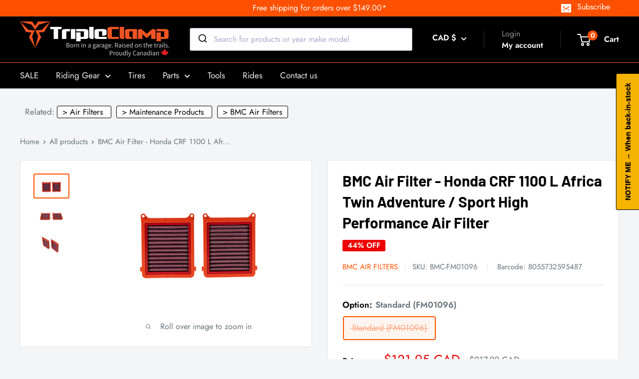

--- FILE ---
content_type: text/css
request_url: https://tripleclampmoto.ca/cdn/shop/t/95/assets/theme.css?v=114081563123193615381758654587
body_size: 27370
content:
/*! PhotoSwipe main CSS by Dmitry Semenov | photoswipe.com | MIT license */*,:before,:after{-webkit-font-smoothing:antialiased;-moz-osx-font-smoothing:grayscale;box-sizing:border-box!important}html{-moz-text-size-adjust:100%;text-size-adjust:100%;-ms-overflow-style:-ms-autohiding-scrollbar;font-family:sans-serif}body{margin:0}[hidden]{display:none!important}article,aside,details,figcaption,figure,footer,header,main,nav,section,summary{display:block}audio,canvas,progress,video{vertical-align:baseline;display:inline-block}audio:not([controls]){height:0;display:none}:active{outline:none}a{color:inherit;background-color:#0000;text-decoration:none}a:active,a:hover{outline:0}b,strong{font-weight:700}small{font-size:80%}p,h1,h2,h3,h4,h5,h6{font-size:inherit;font-weight:inherit;margin-top:0}p:last-child,h1:last-child,h2:last-child,h3:last-child,h4:last-child,h5:last-child,h6:last-child{margin-bottom:0}img{vertical-align:top;border-style:none;max-width:100%;height:auto}ul,ol{margin:0;padding:0;list-style-position:inside}pre{overflow:auto}code,kbd,pre,samp{font-family:monospace;font-size:16px}button,input,optgroup,select,textarea{color:inherit;font:inherit;margin:0}button,input[type=submit]{-webkit-appearance:none;background:none;border:none;border-radius:0;padding:0;overflow:visible}button,select{text-transform:none}button,html input[type=button],input[type=reset],input[type=submit]{-webkit-appearance:button;cursor:pointer}button[disabled],html input[disabled]{cursor:default}button::-moz-focus-inner{border:0;padding:0}input::-moz-focus-inner{border:0;padding:0}input{-moz-appearance:none;border-radius:0;line-height:normal}input[type=checkbox],input[type=radio]{box-sizing:border-box;padding:0}input[type=number]::-webkit-inner-spin-button{height:auto}input[type=number]::-webkit-outer-spin-button{height:auto}input[type=search]{-webkit-appearance:none;box-sizing:content-box}input[type=search]::-webkit-search-cancel-button{-webkit-appearance:none}input[type=search]::-webkit-search-decoration{-webkit-appearance:none}input::placeholder,textarea::placeholder{color:inherit}.is-tabbing input[type=radio]:focus+label{outline:1px dotted #212121;outline:5px auto -webkit-focus-ring-color}fieldset{border:1px solid silver;margin:0 2px;padding:6px 10px 12px}legend{border:0;padding:0}textarea{overflow:auto}optgroup{font-weight:700}table{border-collapse:collapse;border-spacing:0}td,th{padding:0}.flickity-enabled{position:relative;overflow:visible!important}.flickity-enabled:focus{outline:none}.flickity-viewport{width:100%;height:100%;position:relative;overflow:hidden}.flickity-slider{will-change:transform;width:100%;height:100%;position:absolute}.flickity-enabled.is-draggable{-webkit-tap-highlight-color:transparent;-webkit-user-select:none;user-select:none}.flickity-enabled.is-draggable .flickity-viewport{cursor:grab}.flickity-enabled.is-draggable .flickity-viewport.is-pointer-down{cursor:grabbing}.flickity-page-dots{text-align:center;width:100%;padding:0;line-height:0;list-style:none;position:absolute;bottom:0}.flickity-rtl .flickity-page-dots{direction:rtl}.flickity-page-dots .dot{background:rgba(var(--text-color-rgb),.8);cursor:pointer;will-change:transform;border-radius:100%;width:6px;height:6px;margin:0 5px;transition:background .2s ease-in-out,transform .2s ease-in-out;display:inline-block;position:relative;transform:scale(1)}.flickity-page-dots .dot:before{content:"";position:absolute;top:-4px;bottom:-4px;left:-4px;right:-4px}.flickity-page-dots .dot.is-selected{background:var(--heading-color);transform:scale(1.35)}.flickity-prev-next-button{visibility:visible;background:var(--flickity-arrow-color);opacity:0;z-index:1;border-radius:100%;justify-content:center;align-items:center;width:50px;height:50px;transition:all .2s ease-in-out;display:inline-flex;position:absolute;top:calc(50% - 25px);transform:scale(.7)}.flickity-prev-next-button:hover{background:var(--accent-color)}.flickity-prev-next-button svg{fill:var(--secondary-background);vertical-align:middle;width:15px;height:15px;position:relative}.flickity-prev-next-button[disabled]{opacity:0;visibility:hidden}.flickity-prev-next-button.previous{left:-25px}.flickity-prev-next-button.previous svg{left:1px}.flickity-prev-next-button.next{right:-25px}.flickity-prev-next-button.next svg{left:-1px}.flickity-enabled:hover .flickity-prev-next-button:not([disabled]){opacity:1;transform:scale(1)}.flickity-enabled.is-fade .flickity-slider>*{pointer-events:none;z-index:0;visibility:hidden;opacity:0!important;transition:opacity .3s linear,visibility .3s linear!important}.flickity-enabled.is-fade .flickity-slider>.is-selected{pointer-events:auto;z-index:1;visibility:visible;opacity:1!important}.modal[aria-hidden=true] .flickity-slider>*{pointer-events:none!important}.product-gallery__carousel.is-fade .flickity-slider>*{transition:opacity .3s linear!important}@keyframes drift-fadeZoomIn{0%{opacity:0;transform:scale(1.2)}to{opacity:1;transform:scale(1)}}@keyframes drift-fadeZoomOut{0%{opacity:1;transform:scale(1)}to{opacity:0;transform:scale(.5)}}@keyframes drift-loader-rotate{0%{transform:translate(-50%,-50%)rotate(0)}50%{transform:translate(-50%,-50%)rotate(-180deg)}to{transform:translate(-50%,-50%)rotate(-360deg)}}@keyframes drift-loader-before{0%{transform:scale(1)}10%{transform:scale(1.2)translate(6px)}25%{transform:scale(1.3)translate(8px)}40%{transform:scale(1.2)translate(6px)}50%{transform:scale(1)}60%{transform:scale(.8)translate(6px)}75%{transform:scale(.7)translate(8px)}90%{transform:scale(.8)translate(6px)}to{transform:scale(1)}}@keyframes drift-loader-after{0%{transform:scale(1)}10%{transform:scale(1.2)translate(-6px)}25%{transform:scale(1.3)translate(-8px)}40%{transform:scale(1.2)translate(-6px)}50%{transform:scale(1)}60%{transform:scale(.8)translate(-6px)}75%{transform:scale(.7)translate(-8px)}90%{transform:scale(.8)translate(-6px)}to{transform:scale(1)}}.drift-zoom-pane{background:var(--secondary-background);z-index:2;border:1px solid var(--accent-color);box-shadow:0 1px 2px rgba(#000,.2);border-radius:3px;width:100%;max-width:520px;height:520px;position:absolute;top:0;left:0;transform:translateZ(0)}.drift-zoom-pane.drift-opening{animation:.18s ease-out drift-fadeZoomIn}.drift-zoom-pane.drift-closing{animation:.21s ease-in drift-fadeZoomOut}.drift-zoom-pane.drift-inline{border-radius:50%;width:150px;height:150px;position:absolute;box-shadow:0 6px 18px #0000004d}.drift-loading .drift-zoom-pane-loader{width:66px;height:20px;animation:1.8s linear infinite drift-loader-rotate;display:block;position:absolute;top:50%;left:50%;transform:translate(-50%,-50%)}.drift-zoom-pane-loader:before,.drift-zoom-pane-loader:after{content:"";background:rgba(var(--text-color-rgb),.4);border-radius:20px;width:20px;height:20px;margin-top:-10px;display:block;position:absolute;top:50%}.drift-zoom-pane-loader:before{animation:1.8s linear infinite drift-loader-before;left:0}.drift-zoom-pane-loader:after{animation:1.8s linear -.9s infinite drift-loader-after;right:0}.drift-bounding-box{background-color:rgba(var(--accent-color-rgb),.05);border:1px solid var(--accent-color);border-radius:3px}@media screen and (min-width: 641px){.drift-zoom-pane.drift-inline{width:240px;height:240px}}.pswp{touch-action:none;z-index:1500;-webkit-backface-visibility:hidden;outline:none;width:100%;height:100%;display:none;position:absolute;top:0;left:0;overflow:hidden}.pswp img{max-width:none}.pswp--animate_opacity{opacity:.001;will-change:opacity;transition:opacity .333s cubic-bezier(.4,0,.22,1)}.pswp--open{display:block}.pswp--zoom-allowed .pswp__img{cursor:zoom-in}.pswp--zoomed-in .pswp__img{cursor:grab}.pswp--dragging .pswp__img{cursor:grabbing}.pswp__bg{background:var(--secondary-background);opacity:0;-webkit-backface-visibility:hidden;will-change:opacity;width:100%;height:100%;position:absolute;top:0;left:0;transform:translateZ(0)}.pswp__scroll-wrap{width:100%;height:100%;position:absolute;top:0;left:0;overflow:hidden}.pswp__container,.pswp__zoom-wrap{touch-action:none;position:absolute;top:0;bottom:0;left:0;right:0}.pswp__container,.pswp__img{-webkit-user-select:none;user-select:none;-webkit-tap-highlight-color:transparent;-webkit-touch-callout:none}.pswp__zoom-wrap{transform-origin:0 0;width:100%;transition:transform .333s cubic-bezier(.4,0,.22,1);position:absolute}.pswp__bg{will-change:opacity;transition:opacity .333s cubic-bezier(.4,0,.22,1)}.pswp--animated-in .pswp__bg,.pswp--animated-in .pswp__zoom-wrap{transition:none}.pswp__container,.pswp__zoom-wrap{-webkit-backface-visibility:hidden}.pswp__item{position:absolute;top:0;bottom:0;left:0;right:0;overflow:hidden}.pswp__img{width:auto;height:auto;position:absolute;top:0;left:0}.pswp__ui{z-index:1550;height:100%;position:relative}.pswp__button{border:1px solid var(--border-color);background:var(--secondary-background);border-radius:100%;justify-content:center;align-items:center;width:32px;height:32px;display:flex}.pswp__button--close{position:absolute;top:20px;right:20px}.pswp__button--close svg{width:12px;height:12px}.pswp__prev-next{justify-content:space-between;width:100%;padding:0 20px;display:flex;position:absolute;top:calc(50% - 18px);left:0}.pswp__prev-next svg{width:9px;height:13px;position:relative}.pswp__button--arrow--left svg{left:-1px}.pswp__button--arrow--right svg{right:-1px}.pswp__pagination{background:var(--secondary-background);border:1px solid var(--border-color);font-size:calc(var(--base-text-font-size) - (var(--default-text-font-size) - 12px));border-radius:20px;padding:1px 13px;position:absolute;bottom:20px;left:50%;transform:translate(-50%)}html{font-family:var(--text-font-family);font-weight:var(--text-font-weight);font-style:var(--text-font-style);font-size:calc(var(--base-text-font-size) - 1px);color:var(--text-color);background:var(--background);line-height:1.87}@media screen and (min-width: 641px){html{font-size:var(--base-text-font-size)}}.heading{font-family:var(--heading-font-family);font-weight:var(--heading-font-weight);font-style:var(--heading-font-style);color:var(--heading-color)}.h1,.rte h1{font-size:calc(var(--base-text-font-size) - (var(--default-text-font-size) - 24px));margin-bottom:20px;line-height:1.45}.h2,.rte h2{font-size:calc(var(--base-text-font-size) - (var(--default-text-font-size) - 22px));margin-bottom:20px;line-height:1.55}.h3,.rte h3{font-size:calc(var(--base-text-font-size) - (var(--default-text-font-size) - 20px));margin-bottom:14px;line-height:1.6}.h4,.rte h4{font-size:calc(var(--base-text-font-size) - (var(--default-text-font-size) - 16px));line-height:1.75}.h5,.rte h4{font-size:calc(var(--base-text-font-size) - (var(--default-text-font-size) - 14px));text-transform:uppercase;line-height:1.85}.h6,.rte h5{font-size:calc(var(--base-text-font-size) - (var(--default-text-font-size) - 12px));text-transform:uppercase;line-height:1.85}@media screen and (min-width: 641px){.h1,.rte h1{font-size:calc(var(--base-text-font-size) - (var(--default-text-font-size) - 28px));line-height:1.43}.h2,.rte h2{font-size:calc(var(--base-text-font-size) - (var(--default-text-font-size) - 25px));line-height:1.5}.h3,.rte h3{font-size:calc(var(--base-text-font-size) - (var(--default-text-font-size) - 21px));line-height:1.5}.h4,.rte h4{font-size:calc(var(--base-text-font-size) - (var(--default-text-font-size) - 18px));line-height:1.7}.h5,.rte h5{font-size:calc(var(--base-text-font-size) - (var(--default-text-font-size) - 16px));line-height:1.75}.h6,.rte h6{font-size:calc(var(--base-text-font-size) - (var(--default-text-font-size) - 13px));line-height:1.7}}.text--strong,.highlight{color:var(--heading-color);font-weight:var(--text-font-bolder-weight)}.text--pull{margin-top:-.435em}.text--small{font-size:.9em}.link{transition:color .2s ease-in-out}.link:hover,.link:focus{color:var(--accent-color)}.link--secondary:hover,.link--secondary:focus{color:var(--heading-color)}.link--strong{font-weight:var(--heading-font-weight)}.link--accented{color:var(--accent-color)}.link--accented:hover,.link--underline{text-decoration:underline}@keyframes spinnerRotation{0%{transform:rotate(0)}to{transform:rotate(360deg)}}.icon{fill:currentColor;vertical-align:middle;pointer-events:none;background:none;width:1em;height:1em;display:inline-block;overflow:visible}.icon--search-loader{animation:.7s linear infinite spinnerRotation}@media (-moz-touch-enabled: 1),(hover: none){.touch-area{background:none;position:relative}.touch-area:before{content:"";position:absolute;top:-8px;bottom:-8px;left:-8px;right:-8px;transform:translateZ(0)}}.table-wrapper{-webkit-overflow-scrolling:touch;overflow:auto}.table,.rte table{text-align:left;font-size:calc(var(--base-text-font-size) - (var(--default-text-font-size) - 14px));width:100%}.table caption{text-align:inherit;margin-block-end:.5rem}.table th{font-weight:400}.table th,.table td{padding:16px 20px}.table th:first-child,.table td:first-child{padding-left:20px}.table th:last-child,.table td:last-child{padding-right:20px}.table tbody tr{border-top:1px solid var(--border-color)}.table .table__cell--right{text-align:right}.table .table__cell--center{text-align:center}.table--loose tbody td{padding-top:26px;padding-bottom:26px}.table--tight tbody td{padding-top:12px;padding-bottom:12px}.rte table th,.rte table td{padding:3px 6px}.rte tbody tr{border-top:1px solid var(--border-color);border-bottom:1px solid var(--border-color)}@media screen and (max-width: 640px){.card .table{margin-left:20px}.card .table th:first-child,.card .table td:first-child{padding-left:0}}@media screen and (min-width: 641px){.table th,.table td{padding:15px 30px}.table th:first-child,.table td:first-child{padding-left:30px}.table--tight th,.table--tight td{padding:12px 15px}.table--tight th:first-child,.table--tight td:first-child{padding-left:15px}.table th:last-child,.table td:last-child{padding-right:15px}}@media screen and (min-width: 1000px){.table-wrapper{white-space:normal;overflow:visible}}html{overflow-x:hidden}body:not(.is-tabbing) [tabindex]:focus,body:not(.is-tabbing) label:focus,body:not(.is-tabbing) button:focus,body:not(.is-tabbing) input:focus,body:not(.is-tabbing) select:focus,body:not(.is-tabbing) textarea:focus{outline:none}.is-locked{overflow-y:hidden}.visually-hidden{clip:rect(0 0 0 0);border:0;width:1px;height:1px;margin:-1px;padding:0;overflow:hidden;position:absolute!important}.container{padding:0 var(--mobile-container-gutter);max-width:1480px;margin-left:auto;margin-right:auto}.container--medium{max-width:1150px}.container--narrow{max-width:800px}.container--extra-narrow{max-width:630px}.container--giga-narrow{max-width:520px}.anchor{visibility:hidden;display:block;position:relative;top:-75px}@supports (--css: variables){.anchor{top:calc(-1 * var(--header-height))}}.js .no-js{display:none!important}.js .js\:hidden,.no-js .no-js\:hidden{display:none}@media screen and (max-width: 640px){.container--flush{padding:0}.container--unflush{padding:0 var(--mobile-container-gutter)}}@media screen and (min-width: 641px){.container{padding:0 var(--desktop-container-gutter)}}.aspect-ratio{margin-left:auto;margin-right:auto;position:relative}.aspect-ratio img,.aspect-ratio video,.aspect-ratio svg{width:100%;max-width:100%;height:100%;max-height:100%;position:absolute;top:0;left:0}.aspect-ratio--square{padding-bottom:100%!important}.aspect-ratio--short{padding-bottom:75%!important}.aspect-ratio--tall{padding-bottom:150%!important}.aspect-ratio--square img,.aspect-ratio--short img,.aspect-ratio--tall img{width:auto;height:auto;position:absolute;top:50%;left:50%;transform:translate(-50%,-50%)}@supports (object-fit: contain){.aspect-ratio--square img,.aspect-ratio--short img,.aspect-ratio--tall img{object-fit:contain;width:100%;height:100%}}.placeholder-background{width:100%;height:100%;position:absolute;top:0;left:0}.placeholder-svg{fill:var(--text-color);background-color:rgba(var(--text-color-rgb),.1);width:100%;max-width:100%;height:100%;max-height:100%;display:block}.placeholder-svg--inverted{fill:var(--background);background-color:var(--text-color);fill-opacity:.5}.image-background{object-fit:cover;object-position:center;width:100%;height:100%;position:absolute;top:0;left:0}.grid{flex-wrap:wrap;margin:0 0 -18px -18px;padding:0;font-size:0;list-style:none;display:flex}.grid__cell{box-sizing:border-box;vertical-align:top;width:100%;margin:0;padding:0 0 18px 18px;font-size:1rem;display:inline-block}.grid__cell--top{align-self:flex-start}.grid__cell--middle{align-self:center}.grid__cell--bottom{align-self:flex-end}@media screen and (min-width: 641px){.grid{margin:0 0 -30px -30px}.grid__cell{padding:0 0 30px 30px}}.\31\/1{width:100%}.\31\/2{width:50%}.\31\/3{width:33.3333%}.\31\/4{width:25%}.\31\/5{width:20%}.\31\/6{width:16.6667%}@media screen and (max-width: 640px){.hidden-phone{display:none!important}.\31\/1--phone{width:100%}.\31\/2--phone{width:50%}.\31\/3--phone{width:33.3333%}.\31\/4--phone{width:25%}.\31\/5--phone{width:20%}.\31\/6--phone{width:16.6667%}}@media screen and (min-width: 641px) and (max-width: 999px){.hidden-tablet{display:none!important}.\31\/1--tablet{width:100%}.\31\/2--tablet{width:50%}.\31\/3--tablet{width:33.3333%}.\31\/4--tablet{width:25%}.\31\/5--tablet{width:20%}.\31\/6--tablet{width:16.6667%}}@media screen and (min-width: 641px){.hidden-tablet-and-up{display:none!important}.\31\/1--tablet-and-up{width:100%}.\31\/2--tablet-and-up{width:50%}.\31\/3--tablet-and-up{width:33.3333%}.\31\/4--tablet-and-up{width:25%}.\31\/5--tablet-and-up{width:20%}.\31\/6--tablet-and-up{width:16.6667%}}@media screen and (max-width: 999px){.hidden-pocket{display:none!important}.\31\/1--pocket{width:100%}.\31\/2--pocket{width:50%}.\31\/3--pocket{width:33.3333%}.\31\/4--pocket{width:25%}.\31\/5--pocket{width:20%}.\31\/6--pocket{width:16.6667%}}@media screen and (min-width: 1000px) and (max-width: 1279px){.hidden-lap{display:none!important}.\31\/1--lap{width:100%}.\39\/12--lap{width:75%}.\32\/3--lap{width:66.6667%}.\31\/2--lap{width:50%}.\31\/3--lap{width:33.3333%}.\31\/4--lap{width:25%}.\31\/5--lap{width:20%}.\31\/6--lap{width:16.6667%}}@media screen and (min-width: 1000px){.hidden-lap-and-up{display:none!important}.\31\/1--lap-and-up{width:100%}.\39\/12--lap-and-up{width:75%}.\32\/3--lap-and-up{width:66.6667%}.\31\/2--lap-and-up{width:50%}.\31\/3--lap-and-up{width:33.3333%}.\31\/4--lap-and-up{width:25%}.\31\/5--lap-and-up{width:20%}.\31\/6--lap-and-up{width:16.6667%}}@media screen and (min-width: 1280px){.hidden-desk{display:none!important}.\31\/1--desk{width:100%}.\39\/12--desk{width:75%}.\32\/3--desk{width:66.6667%}.\31\/2--desk{width:50%}.\31\/3--desk{width:33.3333%}.\31\/4--desk{width:25%}.\31\/5--desk{width:20%}.\31\/6--desk{width:16.6667%}}@media screen and (min-width: 1440px){.hidden-wide{display:none!important}.\31\/1--wide{width:100%}.\39\/12--wide{width:75%}.\32\/3--wide{width:66.6667%}.\31\/2--wide{width:50%}.\31\/3--wide{width:33.3333%}.\31\/4--wide{width:25%}.\31\/5--wide{width:20%}.\31\/6--wide{width:16.6667%}}.block-list{flex-flow:column;margin:0 -7px -20px;display:flex}.block-list--no-flush.block-list--no-flush{margin-bottom:0}.block-list__item{display:flex}@media screen and (-ms-high-contrast: active),(-ms-high-contrast: none){.block-list__item{display:block}}.block-list__item>:first-child{flex:1 0;margin:0 7px 20px}@media screen and (max-width: 999px){.scroller .block-list{white-space:nowrap;flex-flow:row}.scroller .block-list:before{content:"";flex:0 0 var(--mobile-container-gutter)}.scroller .block-list:after{content:"";flex:0 0 calc(var(--mobile-container-gutter) - 7px)}.scroller .block-list__item{white-space:normal;scroll-snap-align:center;flex:none}}@media screen and (max-width: 640px){.scroller .block-list__item{width:81%}}@media screen and (min-width: 641px) and (max-width: 999px){.scroller .block-list__item{width:56%}.scroller .block-list:before{flex:0 0 var(--desktop-container-gutter)}.scroller .block-list:after{flex:0 0 calc(var(--desktop-container-gutter) - 15px)}}@media screen and (min-width: 641px){.block-list{flex-flow:wrap;margin:0 -15px -30px}.block-list__item>:first-child{margin:0 15px 30px}}@media screen and (min-width: 1000px){.block-list{white-space:normal}.block-list:before,.block-list:after{display:none}.block-list__item--grow{flex-grow:1}}.block-list--loose{margin-bottom:-45px}.block-list--loose .block-list__item>:first-child{margin-bottom:45px}@media screen and (min-width: 641px){.block-list--loose{margin-bottom:-60px}.block-list--loose .block-list__item>:first-child{margin-bottom:60px}}.article-item__image-container{border-radius:3px;margin-bottom:15px;display:block;overflow:hidden}.article-item__image-container--placeholder{height:200px}.article-item__image{object-fit:cover;object-position:center;font-family:"object-fit: cover; object-position: center";transition:opacity .2s ease-in-out,transform .95s cubic-bezier(.25,.46,.45,.94);transform:scale(1.01)}@media screen and (any-hover: hover){.features--animate-zoom .article-item:hover .article-item__image{transform:scale(1.07)}.article-item:hover .article-item__title{color:var(--accent-color)}}.article-item__meta{font-size:calc(var(--base-text-font-size) - (var(--default-text-font-size) - 12px))}.article-item__meta-item:not(:last-child):after{content:"";background:rgba(var(--text-color-rgb),.4);vertical-align:middle;border-radius:100%;width:5px;height:5px;margin:-1px 10px 0;display:inline-block}.article-item__title{margin-bottom:4px}.article-item__excerpt{margin-top:12px}@media screen and (max-width: 999px){.article-item:not(:last-child){padding-bottom:20px}.scroller .article-item:not(:last-child){padding-bottom:0}}@media screen and (min-width: 641px){.article-item__meta{font-size:calc(var(--base-text-font-size) - (var(--default-text-font-size) - 13px))}}@media screen and (min-width: 1000px){.blog-container--without-sidebar .article-item--featured .aspect-ratio{padding-bottom:40%!important}}@media screen and (min-width: 1280px){.article-item__meta-item+.article-item__meta-item:before{margin:0 14px}}.article__image-wrapper{width:calc(100% + (var(--mobile-container-gutter) * 2));left:calc(-1 * var(--mobile-container-gutter));z-index:1;margin-top:4px;position:relative}.article__toolbar,.article__toolbar-item{align-items:center;display:flex}.article__toolbar{justify-content:space-between}.article__toolbar-item .icon--bi-comment{width:24px;height:23px;margin-right:15px}.article__share-label{margin-right:20px}.article__comments-count{color:var(--heading-color)}.article__inner{max-width:680px;margin:40px auto 60px}.article__content{margin-bottom:2.8em}.article__aside{margin-bottom:50px}.article__aside-item{flex-wrap:wrap;align-items:center;display:flex}.article__aside-item+.article__aside-item{margin-top:20px}.article__navigation{border-top:1px solid var(--border-color);border-bottom:1px solid var(--border-color);font-size:calc(var(--base-text-font-size) - (var(--default-text-font-size) - 14px));justify-content:space-between;align-items:center;padding:40px 0;display:flex}.article__navigation svg{vertical-align:-1px;width:8px;height:12px}.article__navigation--align-right{justify-content:flex-end}.article__navigation-item--prev svg{margin-right:12px}.article__navigation-item--next svg{margin-left:12px}.article__comment-list{margin-top:50px}.article__comment-list-heading{margin-bottom:30px}.article-comment{align-items:flex-start;margin-bottom:32px;display:flex}.article-comment:first-child{margin-top:30px}.article-comment:last-child{margin-bottom:0}.article-comment__gravatar{border-radius:100%;max-width:50px;margin:5px 22px 0 0}.article-comment__author{font-size:calc(var(--base-text-font-size) - (var(--default-text-font-size) - 14px));margin-bottom:0}.article-comment__date{font-style:italic;font-size:calc(var(--base-text-font-size) - (var(--default-text-font-size) - 14px));margin-bottom:12px;display:block}.article__comment-form{margin-top:50px}.article__comment-list+.article__comment-form{margin-top:70px}.article__comment-form-title{margin-bottom:12px}.article__moderated-note{font-style:italic}.article__comment-form-wrapper{margin-top:32px}@media screen and (min-width: 641px){.article__image-wrapper{border-radius:3px 3px 0 0;width:100%;margin:0 0 -1px;position:relative;left:0;overflow:hidden}.article__image-wrapper+.card{border-top-left-radius:0;border-top-right-radius:0}.article__inner{margin-top:60px}.article__content{font-size:calc(var(--base-text-font-size) - (var(--default-text-font-size) - 16px))}.article-comment{margin-bottom:42px}.article-comment__author{font-size:calc(var(--base-text-font-size) - (var(--default-text-font-size) - 16px));margin-bottom:2px}.article-comment__date{margin-bottom:12px}}.blog-post{max-width:980px}.blog-post-list-wrapper{flex-grow:1}.blog-sidebar__item{margin-bottom:45px}.blog-sidebar__item--products,.blog-sidebar__item--newsletter{margin-bottom:50px}.blog-sidebar__item:first-child:not(.blog-sidebar__item--newsletter){margin-top:-.435em}.blog-sidebar__block-title{margin-bottom:20px}@media screen and (min-width: 1000px){.blog-container{justify-content:center;align-items:flex-start;display:flex}.blog-post{flex-grow:1}.blog-sidebar{flex:none;width:300px;margin-left:60px}}@media screen and (min-width: 641px) and (max-width: 999px){.blog-sidebar{width:350px;margin-left:auto;margin-right:auto}}@media screen and (min-width: 1280px){.blog-sidebar{width:350px;margin-left:70px}}.blog-sidebar__item--newsletter{text-align:center;border-radius:3px;padding:30px 20px}.blog-sidebar__item--newsletter .heading{color:inherit}@media screen and (max-width: 640px){.blog-sidebar__item--newsletter{margin-left:calc(-1 * var(--mobile-container-gutter));margin-right:calc(-1 * var(--mobile-container-gutter));border-radius:0}}.blog-sidebar__post-list{list-style:none}.blog-sidebar__post-item{font-size:calc(var(--base-text-font-size) - (var(--default-text-font-size) - 14px));align-items:flex-start;display:flex}.features--animate-zoom .blog-sidebar__post-item:hover .blog-sidebar__post-image{transform:scale(1.1)}.blog-sidebar__post-item:hover .blog-sidebar__post-title{color:var(--accent-color)}.blog-sidebar__post-item+.blog-sidebar__post-item{margin-top:30px}.blog-sidebar__post-image-wrapper{flex-shrink:0;width:100px;margin-right:20px;display:block;position:relative}.blog-sidebar__post-image,.blog-sidebar__post-placeholder{min-height:80px;transition:transform .65s cubic-bezier(.25,.46,.45,.94)}.blog-sidebar__post-image-overflow{border-radius:3px;overflow:hidden}.blog-sidebar__post-title{text-overflow:ellipsis;-webkit-line-clamp:2;-webkit-box-orient:vertical;margin-top:2px;line-height:1.55;display:-webkit-box;position:relative;overflow:hidden}.blog-sidebar__post-meta{font-size:calc(var(--base-text-font-size) - (var(--default-text-font-size) - 13px));margin-top:4px}.blog-sidebar__post-meta-item:not(:last-child):after{content:"";background:rgba(var(--text-color-rgb),.4);vertical-align:middle;border-radius:100%;width:5px;height:5px;margin:0 10px;display:inline-block}.blog-sidebar__post-list--ranked{counter-reset:post-ranking 0}.blog-sidebar__post-list--ranked .blog-sidebar__post-image-wrapper:before{content:counter(post-ranking);border:2px solid var(--background);text-align:center;background:var(--accent-color);color:var(--secondary-background);line-height:28px;font-weight:var(--text-font-bolder-weight);font-size:calc(var(--base-text-font-size) - (var(--default-text-font-size) - 14px));counter-increment:post-ranking;z-index:1;border-radius:100%;width:32px;height:32px;position:absolute;top:calc(50% - 16px);left:-16px}.blog-sidebar__item--products .product-item{width:100%}.blog-sidebar__item--products .product-item__image-wrapper{width:75px!important}.blog-sidebar__item--products .product-item__price-list>.price{font-size:calc(var(--base-text-font-size) - (var(--default-text-font-size) - 16px))}@media screen and (max-width: 640px){.blog-sidebar__item--products .product-list--horizontal{border:1px solid var(--border-color);border-radius:3px}}.blog-sidebar__linklist{font-size:calc(var(--base-text-font-size) - (var(--default-text-font-size) - 14px));list-style:none}.blog-sidebar__link-item{border-bottom:1px solid var(--form-border-color);padding:14px 0;line-height:1.5}.blog-sidebar__link-item:first-child{padding-top:5px}.blog-sidebar__link-item:last-child{border-bottom:none;padding-bottom:0}.blog-sidebar__link-item>a{display:block}.button{text-align:center;line-height:48px;font-weight:var(--text-font-bolder-weight);font-size:var(--base-text-font-size);cursor:pointer;border-radius:2px;padding:0 30px;transition:background .25s ease-in-out,color .25s ease-in-out,box-shadow .25s ease-in-out;display:inline-block;position:relative}.button[disabled]{cursor:not-allowed}.button--extra-small{font-size:calc(var(--base-text-font-size) - (var(--default-text-font-size) - 14px));padding:0 15px;line-height:34px}.button--small{font-size:calc(var(--base-text-font-size) - (var(--default-text-font-size) - 14px));line-height:42px}.button--large{font-size:calc(var(--base-text-font-size) - (var(--default-text-font-size) - 16px));line-height:55px}.button--extra-large{font-size:calc(var(--base-text-font-size) - (var(--default-text-font-size) - 18px));line-height:60px}.button--primary{background:var(--primary-button-background);color:var(--primary-button-text-color)}.button--primary:hover{background:rgba(var(--primary-button-background-rgb),.8)}.button--secondary{background:var(--secondary-button-background);color:var(--secondary-button-text-color)}.button--secondary:hover{background:rgba(var(--secondary-button-background-rgb),.8)}.button--ternary{color:var(--accent-color);box-shadow:0 0 0 1px var(--border-color) inset}.button--ternary:hover{background:rgba(var(--border-color-rgb),.5);color:var(--text-color)}.button--transparent{color:var(--text-color);box-shadow:0 0 0 1px var(--border-color) inset}.button--transparent:hover{background:var(--primary-button-background);color:var(--primary-button-text-color);box-shadow:0 0 0 1px var(--primary-button-background) inset}.button--disabled{background:var(--product-sold-out-color);box-shadow:0 0 0 1px var(--product-sold-out-color) inset;color:var(--secondary-background)}.button--full{width:100%}.button--min-width{min-width:200px}.button--floating{transition:box-shadow .2s ease-in-out}.button--floating:hover{box-shadow:0 2px 2px 2px #0000000f}.button-wrapper{text-align:center}.button-stack{flex-direction:column;display:flex}.button-stack>.button+.button{margin-top:10px}.button-group{flex-flow:wrap;margin:-5px;display:flex}.button-group>*{margin:5px}.button-group--fit>*{flex:1 0 0;padding-left:15px;padding-right:15px}.button-group--loose{margin:-10px}.button-group--loose>*{margin:10px}.card{background:var(--secondary-background);border-top:1px solid var(--border-color);border-bottom:1px solid var(--border-color);margin-bottom:18px;position:relative}.card__header{padding:20px 20px 0;position:relative}.card__header--flex{justify-content:space-between;align-items:center;display:flex}.card__title{margin-bottom:0}.card__subtitle{font-size:calc(var(--base-text-font-size) - (var(--default-text-font-size) - 12px));margin-bottom:14px}.card__subtitle:first-child{margin-top:-.435em}.card__title--small{font-size:calc(var(--base-text-font-size) - (var(--default-text-font-size) - 20px));margin-top:-2px;margin-bottom:10px}.card__section,.card__collapsible-button{padding:20px;position:relative}.card__collapsible-button{text-align:left;cursor:pointer;justify-content:space-between;align-items:center;width:100%;display:flex}.card__collapsible-button .plus-button{color:var(--heading-color);margin-left:10px}.card__section+.card__section:before{content:"";width:calc(100% - var(--mobile-container-gutter));background:var(--border-color);height:1px;display:block;position:absolute;top:0;right:0}.card__section--no-padding{padding:0!important}.card__collapsible{height:0;transition:all .3s ease-in-out;overflow:hidden}.card__collapsible-content{padding:0 20px 20px}.card__separator{width:calc(100% + var(--mobile-container-gutter));border:none;border-top:1px solid var(--border-color);margin:20px 0}.card__navigation{font-size:calc(var(--base-text-font-size) - (var(--default-text-font-size) - 14px));justify-content:space-between;margin-top:-3px;margin-bottom:12px;display:flex}.card__navigation-breadcrumb svg{vertical-align:-1px;width:8px;height:12px;margin-right:12px}.card__linklist{list-style:none}.card__linklist-item{text-align:left;padding:2px 0;display:block}@media screen and (max-width: 640px){.card{border-radius:0}.card__section--flex .button{width:100%;margin-top:20px}}@media screen and (max-width: 999px){.card--collapsed{box-shadow:0 -1px var(--secondary-background);border-top:none!important;margin-top:-18px!important}.card--collapsed .card__header,.card--collapsed .card__section{padding-top:0}}@media screen and (min-width: 641px) and (max-width: 999px){.card--collapsed{border-radius:0 0 3px 3px;margin-top:-30px!important}}@media screen and (min-width: 641px){.card{border:1px solid var(--border-color);border-radius:3px;margin-bottom:30px}.card__header{padding:30px 30px 0}.card__section,.card__collapsible-button{padding:30px}.card__section+.card__section:before{width:100%}.card__section--flex{justify-content:space-between;align-items:center;display:flex}.card__subtitle{font-size:calc(var(--base-text-font-size) - (var(--default-text-font-size) - 13px))}.card__collapsible-content{padding:0 30px 30px}.card__separator{width:100%;margin:24px 0}.card__header--tight{padding-top:20px}.card__section--tight{padding:20px 25px}.card__section--tight .card__separator{margin:20px 0}.card__navigation{margin-bottom:15px}}@media screen and (min-width: 1000px){.card--sticky{margin-bottom:0;position:sticky;top:0}@supports (--css: variables){.card--sticky{top:calc((var(--header-height) + 30px) * var(--header-is-sticky, 0))}}}.card__section .rte .button:last-child{margin-bottom:15px}.mini-cart{background:var(--secondary-background);color:var(--text-color);z-index:1;visibility:hidden;opacity:0;will-change:transform;width:100vw;height:100vh;max-height:0;transition:opacity .25s ease-in-out,transform .25s ease-in-out,visibility .25s ease-in-out,max-height 0s linear .25s;position:absolute;top:100%;left:0;transform:scale(.9)}.mini-cart[aria-hidden=false]{visibility:visible;opacity:1;transition:opacity .4s cubic-bezier(0,1,.4,1),transform .4s cubic-bezier(.18,1.25,.4,1),visibility .4s linear;transform:scale(1)}.mini-cart .icon--nav-triangle-borderless{z-index:2;filter:drop-shadow(0 -2px 2px #0000001f);width:18px;height:8px;position:absolute;bottom:100%;right:6px}.mini-cart__alert-wrapper{padding-top:20px}.mini-cart .alert{font-size:calc(var(--base-text-font-size) - (var(--default-text-font-size) - 14px));flex-shrink:0;margin-bottom:0}.mini-cart__content:not(.mini-cart__content--empty)>*{padding-left:20px;padding-right:20px}.mini-cart__content--empty{padding:20px 25px 25px}.mini-cart__empty-state{text-align:center;padding:70px 0 60px}.mini-cart__empty-state svg{margin-bottom:10px}.mini-cart__line-item-list{-webkit-overflow-scrolling:touch;overscroll-behavior:none;overflow:auto}.mini-cart__line-item{align-items:flex-start;padding:20px 0;display:flex}.mini-cart__line-item+.mini-cart__line-item{border-top:1px solid var(--border-color)}.mini-cart__image-wrapper{width:80px;min-width:80px;margin-right:20px}.mini-cart__product-info{margin-bottom:12px}.mini-cart__product-vendor,.mini-cart__property-list,.mini-cart__plan-allocation{line-height:1.55;font-size:calc(var(--base-text-font-size) - (var(--default-text-font-size) - 12px));margin-bottom:7px;display:block}.mini-cart__product-vendor{text-transform:uppercase}.mini-cart__product-title{font-size:calc(var(--base-text-font-size) - (var(--default-text-font-size) - 14px));margin-bottom:4px;line-height:1.5;display:block}.mini-cart__property-list{margin:6px 0;line-height:1.5;list-style:none}.mini-cart__price-list>.price{font-size:calc(var(--base-text-font-size) - (var(--default-text-font-size) - 13px));font-weight:var(--text-font-bolder-weight)}.mini-cart__price-info{font-size:calc(var(--base-text-font-size) - (var(--default-text-font-size) - 13px));margin-top:-2px}.mini-cart__discount-list{margin-top:2px;list-style:none}.mini-cart__discount{font-weight:var(--text-font-bolder-weight);font-size:calc(var(--base-text-font-size) - (var(--default-text-font-size) - 13px));background:rgba(var(--product-on-sale-accent-rgb),.08);color:var(--product-on-sale-accent);border-radius:2px;padding:0 11px;display:inline-block}.mini-cart__discount svg{vertical-align:text-bottom;margin-right:6px}.mini-cart__discount+.mini-cart__discount{margin-top:5px}.mini-cart__quantity-remove{font-size:calc(var(--base-text-font-size) - (var(--default-text-font-size) - 13px));margin-left:10px;line-height:1;display:inline-block}.mini-cart__recap{border-top:1px solid var(--border-color);padding:15px 20px 20px}.mini-cart__recap-price-line{color:var(--heading-color);font-weight:var(--text-font-bolder-weight);justify-content:space-between;align-items:center;display:flex}.mini-cart__recap-price-line--highlight{color:var(--product-on-sale-accent)}.mini-cart__recap-price-line+.mini-cart__recap-price-line{margin-top:4px}.mini-cart__amount-saved{color:var(--product-on-sale-accent);font-weight:var(--text-font-bolder-weight)}.mini-cart__button-container{margin-top:16px}@media screen and (max-width: 640px){.mini-cart .icon--nav-triangle-borderless{right:24px}.mini-cart__content{flex-direction:column;display:flex}.mini-cart__inner,.mini-cart__content--empty{flex-direction:column;justify-content:space-between;height:100%;display:flex}@supports (padding: max(0px)){.mini-cart__recap,.mini-cart__content--empty{padding-bottom:max(25px,env(safe-area-inset-bottom,0px) + 25px)}}}@media screen and (min-width: 641px){.mini-cart{border-radius:3px;width:470px;height:auto;max-height:none;top:calc(100% + 14px);left:auto;right:0;box-shadow:0 1px 5px 2px #0000001a}.mini-cart__content>*{padding-left:25px;padding-right:25px}.mini-cart__content--empty{padding-bottom:25px}.mini-cart__line-item-list{max-height:300px}.mini-cart__item-wrapper{flex-grow:1;justify-content:space-between;align-items:flex-start;display:flex}.mini-cart__quantity-remove{width:max-content;margin:10px auto 0;display:block}.mini-cart__product-info{margin:0 20px 0 0}.mini-cart__recap{padding:15px 25px 25px}}@media screen and (min-height: 700px) and (min-width: 641px){.mini-cart__line-item-list{max-height:330px}}@media screen and (min-width: 1280px){.mini-cart .icon--nav-triangle-borderless{right:58px}}.cart-recap__secure-payment-list{max-width:300px;margin:-4px auto!important}@media screen and (max-width: 999px){.cart-wrapper{min-height:0!important}}@media screen and (min-width: 1000px){.cart-wrapper{max-width:1480px;margin-left:auto;margin-right:auto}.cart-wrapper__inner{position:relative}.cart-wrapper__inner-inner{width:calc(100% - 380px)}.cart-recap{right:var(--desktop-container-gutter);width:350px;height:100%;position:absolute;top:0}.cart-recap__scroller{position:sticky;top:0}@supports (--css: variables){.cart-recap__scroller{top:calc(var(--header-height) + 30px)}}}@media screen and (min-width: 1280px){.cart-wrapper__inner-inner{width:calc(100% - 430px)}.cart-recap{width:400px}}.gift-wrap{font-size:calc(var(--base-text-font-size) - (var(--default-text-font-size) - 14px));padding:20px 10px 20px 20px}.gift-wrap__left{align-items:center;margin-bottom:18px;display:flex}.gift-wrap__icon svg{width:24px;height:24px;margin-top:-4px;margin-right:25px;display:block}.gift-wrap__text>span:first-child{margin-right:10px}@media screen and (min-width: 641px){.gift-wrap{justify-content:space-between;align-items:center;padding:10px 10px 10px 30px;display:flex}.gift-wrap__left{margin-bottom:0}}.estimate-shipping{font-size:calc(var(--base-text-font-size) - (var(--default-text-font-size) - 14px))}.estimate-shipping__toggle{color:var(--heading-color);font-weight:var(--text-font-bolder-weight);align-items:center;width:100%;padding:20px;display:flex}.estimate-shipping__icon svg{width:24px;height:24px;margin-right:25px;display:block}.estimate-shipping__arrow{margin-left:auto}.estimate-shipping__arrow svg{width:12px;height:8px;transition:transform .2s ease-in-out}.estimate-shipping__toggle[aria-expanded=true] .estimate-shipping__arrow svg{transform:rotate(180deg)}.estimate-shipping__collapsible .shipping-estimator{padding:0 20px 20px}@media screen and (min-width: 641px){.estimate-shipping__toggle{padding:20px 30px}.estimate-shipping__collapsible .shipping-estimator{padding-left:30px;padding-right:30px}}.cart-recap__price-line{font-size:calc(var(--base-text-font-size) - (var(--default-text-font-size) - 15px));font-weight:var(--text-font-bolder-weight);color:var(--heading-color);justify-content:space-between;margin-bottom:4px;display:flex}.cart-recap__price-line+.cart-recap__price-line{margin-top:4px}.cart-recap__price-line--highlight{color:var(--product-on-sale-accent)}.cart-recap__amount-saved{color:var(--product-on-sale-accent);font-weight:var(--text-font-bolder-weight);font-size:calc(var(--base-text-font-size) - (var(--default-text-font-size) - 15px))}.cart-recap__note{border-top:1px solid var(--border-color);border-bottom:1px solid var(--border-color);margin-top:14px}.cart-recap__note-inner{padding-bottom:20px}.cart-recap__note-button{justify-content:space-between;align-items:center;width:100%;padding:10px 0;display:flex}.cart-recap__note-button svg{width:12px;height:8px;transition:transform .2s ease-in-out}.cart-recap__note-button[aria-expanded=true] svg{transform:rotate(180deg)}.cart-recap__note-edit{color:var(--accent-color);opacity:0;margin-right:14px;transition:opacity .2s ease-in-out}.cart-recap__note-edit.is-visible{opacity:1}.cart-recap__notices{margin:24px 0}.cart-recap__secure-payment-title{text-align:center;font-weight:var(--text-font-bolder-weight);margin-bottom:10px}.cart-recap__secure-payment-title svg{vertical-align:text-top;margin-right:8px}@media screen and (min-width: 641px){.cart-recap__price-line{font-size:calc(var(--base-text-font-size) - (var(--default-text-font-size) - 18px))}.cart-recap__amount-saved{font-size:calc(var(--base-text-font-size) - (var(--default-text-font-size) - 16px))}.cart-recap__note{margin-top:20px}}.collection__image-wrapper{z-index:1;height:180px;margin-bottom:-1px;position:relative;overflow:hidden}.collection__image-wrapper--small{height:140px}.collection__image-wrapper--large{height:230px}.collection__image-wrapper--preserve-ratio{height:auto!important}.collection__image-wrapper+.card{border-top-left-radius:0;border-top-right-radius:0}.collection__image{background-position:center;background-size:cover;height:100%}.collection__title{margin-bottom:5px}.collection__meta{margin-bottom:12px}.collection__description{margin-top:20px}.collection__brand-logo-wrapper{border:1px solid var(--border-color);border-radius:3px;width:70px;height:70px;margin-right:20px;padding:10px}.collection__brand-logo-image{place-content:center;width:100%;height:100%;display:grid}.collection__products-count{font-size:calc(var(--base-text-font-size) - (var(--default-text-font-size) - 13px));margin-bottom:18px}.collection__toolbar{padding:0 var(--mobile-container-gutter);box-shadow:0 1px var(--border-color),0 -1px var(--border-color);background:var(--secondary-background);z-index:3;justify-content:space-between;align-items:center;margin-top:22px;display:flex;position:relative}.collection__toolbar-item{align-items:center;height:48px;display:flex}.collection__toolbar-item--filter svg{width:19px;height:20px;margin-right:12px}.collection__layout-label{margin-right:20px}.collection__layout-button{opacity:.7;transition:all .2s ease-in-out}.collection__layout-button:last-child{margin-left:15px}.collection__layout-button:hover{opacity:1}.collection__layout-button.is-selected{opacity:1;color:var(--heading-color)}.collection__layout-button svg{width:18px;height:18px;display:block}.collection__header .expandable-content--expandable{margin-bottom:-22px}.collection__header--brand .collection__meta{align-items:center;display:flex}.collection__header--brand .collection__description{margin-top:0}@media screen and (max-width: 999px){.collection__toolbar{top:calc(var(--header-height) * var(--header-is-sticky, 0));position:sticky}}@media screen and (min-width: 641px){.collection__image-wrapper{border-radius:3px 3px 0 0;height:230px}.collection__image-wrapper--small{height:200px}.collection__image-wrapper--large{height:310px}.collection__brand-logo-wrapper{width:90px;height:90px;margin-right:30px}.collection__products-count{font-size:calc(var(--base-text-font-size) - (var(--default-text-font-size) - 14px))}.collection__toolbar{font-size:calc(var(--base-text-font-size) - (var(--default-text-font-size) - 14px));padding:0 30px}.collection__toolbar--bordered{box-shadow:0 1px var(--border-color),0 -1px var(--border-color);margin-top:30px}.card__header--tight+.collection__toolbar--bordered{margin-top:25px}.collection__toolbar-item{height:58px}.collection__toolbar-item .value-picker-button{margin-left:4px}}@media screen and (max-width: 640px){.collection__toolbar-item--count+.collection__toolbar-item--layout{margin-left:auto}}@media screen and (min-width: 1000px){.collection__toolbar:not(.collection__toolbar--bordered){box-shadow:0 1px var(--border-color);margin-top:-12px}.collection__brand-logo-wrapper{flex:none;width:110px;height:110px}.collection__header--brand{align-items:flex-start;display:flex}.collection__header--brand .collection__meta{display:block}}@media screen and (min-width: 1280px){.collection__title{margin-bottom:12px}.collection__description{margin-top:10px}.collection__showing-count,.collection__toolbar-item--sort{margin-right:45px}.collection__toolbar-item--sort{margin-left:auto}.collection__header--brand .collection__meta{margin-bottom:0}}@media screen and (min-width: 1440px){.collection__showing-count,.collection__toolbar-item--sort{margin-right:80px}}.collection__filter-group-list--ordered{flex-direction:column;display:flex}.collection__filter-group{border-bottom:1px solid var(--border-color);padding:13px 20px 14px}.collection__filter-group-name{text-align:left;justify-content:space-between;align-items:center;width:100%;display:flex}.collection__filter-group-name svg{width:12px;height:8px;margin-left:10px;transition:transform .25s ease-in-out}.collection__filter-group-name[aria-expanded=true] svg{transform:rotate(180deg)}.js .collection__filter-collapsible{visibility:hidden;height:0;transition:all .2s ease-in-out;overflow:hidden}.collection__filter-collapsible[aria-hidden=false]{visibility:visible}.collection__filter-item-active{color:var(--accent-color);font-size:calc(var(--base-text-font-size) - (var(--default-text-font-size) - 12px));white-space:nowrap;text-overflow:ellipsis;max-width:250px;margin-top:-5px;display:block;overflow:hidden}.collection__filter-linklist{padding:4px 0 8px;list-style:none}.collection__filter-link{text-align:left;width:100%;padding:3px 0 4px;display:block}.collection__filter-link svg{width:12px;height:8px;margin-left:8px;transition:transform .25s ease-in-out}.collection__filter-link[aria-expanded=true] svg{transform:rotate(180deg)}.collection__filter-link.is-active{font-weight:var(--text-font-bolder-weight);color:var(--accent-color)}.collection__filter-linklist .collection__filter-linklist{font-size:calc(var(--base-text-font-size) - (var(--default-text-font-size) - 14px));padding:0 0 0 10px}.collection__filter-color-list{padding:7px 0 5px 6px}.collection__filter-visual-filter-list{padding:8px 0}.collection__filter-checkbox-list{list-style:none}.collection__filter-collapsible .collection__filter-checkbox-list{padding:8px 0 7px 10px}.collection__filter-checkbox{align-items:center;padding:2px 0 3px;display:flex}.collection__filter-checkbox .checkbox{margin-right:0}.collection__filter-checkbox label{padding-left:14px;line-height:1.5}.collection__filter-icon--active{position:relative}.collection__filter-icon--active:after{content:"";background:var(--accent-color);border-radius:100%;width:8px;height:8px;position:absolute;top:3px;left:13px}.collection__active-filters{margin:-5px 0 16px}.collection__active-filters:empty{display:none}.collection__active-filter-item{line-height:1.5;font-weight:var(--text-font-bolder-weight);color:var(--accent-color);cursor:pointer;align-items:center;padding:4px 0;display:flex}.collection__active-filter-cross{background:var(--accent-color);color:var(--secondary-background);box-shadow:0 1px rgba(var(--border-color-rgb),.4);border-radius:3px;flex-shrink:0;width:20px;height:20px;margin-right:12px;display:inline-block;position:relative}.collection__active-filter-cross svg{stroke-width:2px;stroke:#fff;width:8px;height:8px;position:absolute;top:6px;left:6px}.collection__clear-filter{margin:13px 0 9px}.collection__filter-group label+.switch-checkbox{margin-left:auto}@media screen and (min-width: 1000px){.collection__filter-group{border-bottom:0;padding:6px 0}.collection__filter-group-name{justify-content:flex-start}.collection__filter-linklist{padding:0 0 9px}.collection__filter-linklist .collection__filter-linklist{padding-left:15px}.collection__filter-link{padding:2px 0}.collection__filter-color-list{padding:12px 0 10px}.collection__filter-collapsible .collection__filter-checkbox-list{padding-bottom:12px}.collection__filter-group:last-child .collection__filter-checkbox-list{padding-bottom:0}.collection__filter-checkbox{padding:0}.collection__filter-checkbox .checkbox-wrapper{margin:8px 0}}@media screen and (min-width: 1280px){.collection__sidebar{flex-basis:290px}}.collection__mobile-filters-recap{background:var(--background);border-bottom:1px solid var(--border-color)}.collection__mobile-active-filters{font-size:calc(var(--base-text-font-size) - (var(--default-text-font-size) - 12px));margin:-5px}.collection__mobile-active-filter-item{background:var(--accent-color);box-shadow:0 1px rgba(var(--accent-color-rgb),.15);color:var(--secondary-background);font-weight:var(--text-font-bolder-weight);border-radius:3px;padding:4px 12px}.collection__mobile-active-filter-item,.collection__mobile-active-clear{margin:5px}.collection__mobile-active-filter-cross{margin-right:7px}.collection__mobile-active-filter-cross svg{stroke:currentColor;stroke-width:3px;width:7px;height:7px}.collection__mobile-active-clear{margin-left:15px;position:relative}.collection__mobile-active-clear:after{content:"";background:currentColor;width:100%;height:1px;position:absolute;bottom:3px;left:0}.collection__mobile-active-filters-results{margin-top:25px;margin-bottom:-5px;display:block}.collection-drawer{flex-direction:column;height:100%;display:flex}.collection-drawer__header{border-bottom:1px solid var(--border-color);z-index:1;flex:1 0 auto;justify-content:space-between;align-items:center;max-height:64px;padding:15px 15px 15px 25px;display:flex}.collection-drawer__header>div{align-items:center;display:flex}.collection-drawer__close{color:var(--heading-color);margin-right:16px}.collection-drawer__close svg{width:19px;height:19px;margin-top:-1px;display:block}.collection-drawer__title{margin-bottom:0}.collection-drawer__inner{-webkit-overflow-scrolling:touch;font-size:calc(var(--base-text-font-size) - (var(--default-text-font-size) - 15px));flex:auto;overflow:auto}.collection-drawer__section-title{text-transform:uppercase;font-size:calc(var(--base-text-font-size) - (var(--default-text-font-size) - 12px));font-weight:var(--text-font-bolder-weight);background:var(--background);border-bottom:1px solid var(--border-color);margin:0;padding:4px 15px}.collection-drawer__footer{box-shadow:0 -2px 2px rgba(var(--border-color-rgb),.65);padding:15px}.collection-drawer__footer .button{font-size:calc(var(--base-text-font-size) - (var(--default-text-font-size) - 14px))}@supports (padding: max(0px)){.collection-drawer__footer{padding-bottom:max(15px,env(safe-area-inset-bottom,0px) + 15px)}}.product-list{border-top:1px solid var(--border-color);border-bottom:1px solid var(--border-color);z-index:1;flex-wrap:wrap;width:100%;display:flex;position:relative;overflow:hidden}.product-list .flickity-viewport{border-radius:3px}.product-list--scrollable{flex-wrap:nowrap}.product-list--collection:before{display:none}.product-item--vertical,.product-item--vertical .product-item__info{flex-direction:column;display:flex}.product-item--vertical .product-item__info{flex:1 0 auto;justify-content:space-between}.product-list__column{width:100%}@media screen and (max-width: 640px){.product-list--scrollable:before,.product-list--scrollable:after{content:"";flex:0 0 var(--mobile-container-gutter)}.product-list--scrollable .product-item{width:62%}.product-list--collage{border-width:1px 0}.product-list--collection .product-item--vertical{width:50%}}@media screen and (min-width: 641px) and (max-width: 999px){.product-list--scrollable:before,.product-list--scrollable:after{content:"";flex:0 0 var(--desktop-container-gutter)}.product-list--scrollable .product-item{width:36%}}@media screen and (min-width: 641px){.product-list{background:var(--secondary-background);border:none;border-radius:3px}.product-list--collage:before{content:"";border:1px solid var(--border-color);z-index:1;pointer-events:none;border-radius:3px;width:100%;height:100%;position:absolute}.product-list__column{flex-flow:column;flex:0 0 33.3333%;display:flex}.product-list__column>.product-item{flex:1 0 auto}.product-list__column--highlight .product-item__title{font-size:1rem}@supports (display: grid){.product-list--collage{grid-template-columns:repeat(auto-fit,minmax(295px,1fr));display:grid}.product-list__column{grid-auto-rows:1fr;display:grid}.product-list__column--shrink{grid-template-rows:minmax(50%,min-content)}}}@media screen and (max-width: 999px){.product-list--scrollable{background:none;border:none;overflow:visible}.product-list--scrollable .product-item{border:1px solid var(--border-color)}.product-list--scrollable .product-item+.product-item{border-left:none}.product-list--scrollable .product-item:first-child{border-radius:3px 0 0 3px}.product-list--scrollable .product-item:last-child{border-radius:0 3px 3px 0}.product-list--collection{border:none}}@media screen and (min-width: 1000px){.product-list:before{content:"";border:1px solid var(--border-color);z-index:1;pointer-events:none;border-radius:3px;width:100%;height:100%;position:absolute}.product-list--scrollable:after{content:"flickity";display:none}.product-list--scrollable .product-item{min-height:100%}.product-list--stackable{flex-wrap:wrap}.product-list__column{flex-basis:25%}}@media screen and (min-width: 1440px){@supports (display: grid){.product-list--collage{grid-template-columns:repeat(2,1fr 1.05fr)}}}.featured-collection{background-position:left -15px bottom 0;background-repeat:no-repeat;background-size:500px;padding-top:25px}.featured-collection__header{padding:0 var(--mobile-container-gutter) 40px var(--mobile-container-gutter)}.featured-collection__title{color:inherit;margin-bottom:8px}.featured-collection__cta{margin-top:8px}.featured-collection__image-wrapper{margin-top:25px}.featured-collection .product-list{border-radius:2px;margin-bottom:20px}.featured-collection .product-item{border:none;border-right:1px solid var(--border-color)}.featured-collection .product-item:after{display:none}.featured-collection .product-item:last-child{border-right:0}@media screen and (max-width: 640px){.featured-collection,.featured-collection__header{background-image:none!important}}@media screen and (min-width: 641px) and (max-width: 999px){.featured-collection{margin:0 calc(-1 * var(--desktop-container-gutter));background-image:none!important}.featured-collection__header{padding-left:var(--desktop-container-gutter);padding-right:var(--desktop-container-gutter);background-position:right -15px bottom 0;background-repeat:no-repeat;background-size:430px}.featured-collection__image-wrapper{max-width:400px;margin-left:auto;margin-right:auto}.featured-collection .product-list{margin-bottom:var(--desktop-container-gutter)}}@media screen and (min-width: 1000px){.featured-collection{table-layout:fixed;border-radius:3px;width:100%;padding:6px 6px 6px 0;display:table}.featured-collection__header,.featured-collection__content{vertical-align:top;display:table-cell}.featured-collection__header{width:455px;padding:20px 30px;background-image:none!important}.featured-collection .product-list{margin-bottom:0}.featured-collection .product-list:before{display:none}.featured-collection .flickity-viewport:after{content:"";background:var(--secondary-background);width:1px;height:100%;position:absolute;right:0}}.collection-item{vertical-align:top;white-space:normal;width:36vw;margin:0 14px;display:inline-block}.collection-item:first-child{margin-left:var(--mobile-container-gutter)}.collection-item:last-child{margin-right:var(--mobile-container-gutter)}.collection-item__image-wrapper{margin-bottom:15px;overflow:hidden}.collection-item__image-wrapper--rounded{z-index:0;border-radius:100%;position:relative;overflow:hidden}.collection-item__image-wrapper img{object-fit:cover;object-position:center;font-family:"object-fit: cover; object-position: center;";transition:opacity .2s ease-in-out,transform .95s cubic-bezier(.25,.46,.45,.94);transform:scale(1.01)}.collection-item__title{text-align:center;line-height:1.4;transition:color .2s ease-in-out;display:block}.collection-item__title svg{display:none}@media screen and (min-width: 641px) and (max-width: 999px){.collection-item{width:190px}.collection-item:first-child{margin-left:var(--desktop-container-gutter)}.collection-item:last-child{margin-right:var(--desktop-container-gutter)}}@media screen and (min-width: 641px){.collection-item__title{transition:transform .35s cubic-bezier(.645,.045,.355,1);transform:translate(14px)}.collection-item__title svg{vertical-align:-2px;opacity:0;width:14px;height:14px;margin-left:8px;transition:all .35s cubic-bezier(.645,.045,.355,1);display:inline-block;position:relative;right:-5px}}@media screen and (min-width: 1000px){.collection-list{white-space:nowrap;margin:30px -14px 0;overflow:hidden}.collection-list:after{content:"flickity";display:none}.collection-item{width:20%;padding:0 14px;margin:0!important}.collection-list .flickity-prev-next-button{top:calc(50% - 37px - .5em)}.collection-list .flickity-prev-next-button.previous{left:-10px}.collection-list .flickity-prev-next-button.next{right:-10px}}@media screen and (min-width: 1280px){.collection-item{width:16.6667%}}@media screen and (any-hover: hover){.collection-item:hover .collection-item__title{color:var(--accent-color)}.features--animate-zoom .collection-item:hover img{transform:scale(1.07)}.collection-item:hover .collection-item__title{transform:translate(0)}.collection-item:hover .collection-item__title svg{opacity:1;right:0}}.collection-list__section{margin-bottom:40px}@media screen and (min-width: 641px){.collection-list__section{margin-bottom:60px}}.collection-block-item{border-radius:3px;display:block;position:relative;overflow:hidden}.collection-block-item--overlay:before{content:"";z-index:1;background:#0003;width:100%;height:100%;position:absolute}.collection-block-item__image{background-position:center;background-size:cover;width:100%;height:100%;position:absolute;top:0;left:0;transition:transform 8s linear,opacity .3s ease-in-out!important}.collection-block-item__title{text-align:center;color:#fff;z-index:1;text-shadow:1px 2px 4px #0003;width:100%;padding:0 20px;position:absolute;top:50%;left:50%;transform:translate(-50%,-50%)}@media screen and (any-hover: hover){.features--animate-zoom .collection-block-item:hover .collection-block-item__image{transform:scale(1.4)}}.custom-content--centered{text-align:center}.custom-content--right{text-align:right}.custom-content--product .product-item:after{box-shadow:1px 0 var(--border-color),-1px 0 var(--border-color),0 1px var(--border-color),0 -1px var(--border-color)}::-webkit-date-and-time-value{text-align:start}.form__field{border:1px solid var(--form-border-color);color:var(--heading-color);background:var(--input-background);-webkit-appearance:none;resize:none;box-shadow:0 1px rgba(var(--border-color-rgb),.25) inset;border-radius:2px;width:100%;height:48px;padding:12px;font-size:max(1rem,16px);line-height:normal;transition:border-color .2s ease-in-out,box-shadow .2s ease-in-out,color .2s ease-in-out;display:block}.form__field::placeholder{color:var(--text-color)}.form__field:focus{border-color:var(--accent-color);box-shadow:0 0 0 1px var(--accent-color);color:var(--heading-color);outline:none}.form__field--small{height:44px}.form__field--large{height:60px;padding:20px 18px}.form__field--textarea{line-height:inherit;height:auto;min-height:48px;padding-top:6px;padding-bottom:6px}.form__field--borderless{border:none}.form__field--borderless:focus{box-shadow:none}.form__field[aria-invalid]:not(.is-filled){background:var(--error-background);color:var(--error-color);border-color:var(--error-color)}.form__field[aria-invalid]:not(.is-filled)+.form__floating-label{color:var(--error-color)}.form__label{color:var(--heading-color);font-weight:var(--text-font-bolder-weight);margin-bottom:6px;display:block}.form__label--light{color:var(--text-color)}.form__submit{margin-top:20px;display:block}.form__submit--tight{margin-top:12px}.form__spam-disclaimer{margin-top:10px;display:block}@media screen and (min-width: 641px){.form__submit--centered{margin-left:auto;margin-right:auto}}.form__input-wrapper{width:100%;margin-bottom:12px;position:relative}.form__floating-label{color:var(--text-color);transform-origin:0 0;pointer-events:none;font-size:1rem;line-height:48px;transition:transform .2s ease-in-out;position:absolute;top:0;left:13px;transform:scale(1)}.form__field:focus+.form__floating-label,.form__field.is-filled+.form__floating-label,.select-wrapper.is-filled+.form__floating-label{transform:translateY(-6px)scale(.8)}.form__input-wrapper--labelled .form__field{padding-top:20px;padding-bottom:3px}.form__field--large+.form__floating-label{line-height:60px;left:18px}.form__input-wrapper--labelled .form__field--large{padding-top:20px;padding-bottom:3px}.form__input-row{flex-direction:column;display:flex}.form__input-row .form__submit{margin-top:0}@media screen and (min-width: 641px){.form__input-row{flex-direction:row;align-items:flex-end;margin:0 -6px}.form__input-row:not(:last-child){margin-bottom:12px}.form__input-row>.form__input-wrapper{margin-bottom:0}.form__input-row>*{margin-left:6px;margin-right:6px}.form__input-row>.form__submit{flex:1 0 auto;margin-top:0}}.form__connected-item{align-items:center;margin-bottom:12px;display:flex}.form__connected-item .form__input-wrapper{margin-bottom:0}.form__connected-item .form__field{border-right:none;border-top-right-radius:0;border-bottom-right-radius:0}.form__connected-item .form__field:focus{box-shadow:0 0 0 1px var(--accent-color) inset}.form__connected-item .form__connection{border-top-left-radius:0;border-bottom-left-radius:0;padding-left:14px;padding-right:14px}.form__connected-item .form__connection svg{width:23px;height:23px}.form--main{text-align:center;max-width:350px;margin:60px auto}.form__header,.form__legend{margin-bottom:30px}.form__title{margin-bottom:15px}.form__secondary-action{font-size:calc(var(--base-text-font-size) - (var(--default-text-font-size) - 13px));margin-top:32px}.form__secondary-action>*{margin-bottom:0}@media screen and (min-width: 641px){.form--main{margin-top:110px;margin-bottom:150px}}select::-ms-expand{display:none}.select-wrapper{color:currentColor;line-height:inherit;vertical-align:middle;position:relative}.select-wrapper svg{pointer-events:none;vertical-align:baseline;fill:currentColor;position:absolute}.select-wrapper select{-webkit-appearance:none;-moz-appearance:none;color:inherit;cursor:pointer;border-radius:0;display:inline-block}.select-wrapper select:focus::-ms-value{color:var(--text-color);background:none}.select-wrapper option{color:#000;background:#fff}.select-wrapper--transparent select{font-size:inherit;background:none;border:none;padding-right:22px}.select-wrapper--transparent svg{width:12px;height:8px;top:calc(50% - 4px);right:4px}.select-wrapper--primary{background:var(--secondary-background);position:relative}.select-wrapper--primary select{border:1px solid var(--form-border-color);box-shadow:0 -1px 1px rgba(var(--border-color-rgb),.3) inset;background:none;border-radius:2px;width:100%;height:48px;padding:0 36px 0 12px;font-size:max(1rem,16px);transition:border-color .2s ease-in-out,box-shadow .2s ease-in-out}.select-wrapper--primary select:focus{border-color:var(--accent-color);box-shadow:0 0 0 1px var(--accent-color);outline:none}.select-wrapper--primary select:valid{color:var(--heading-color)}.select-wrapper--primary svg{opacity:.7;width:12px;height:14px;top:calc(50% - 7px);right:16px}.select-wrapper--primary.select-wrapper--small select{height:44px;padding-bottom:1px;padding-left:12px}.form__input-wrapper--labelled .select-wrapper--primary.is-filled select{padding-top:16px}.select-button{background:var(--secondary-background);color:currentColor;line-height:inherit;vertical-align:middle;border:1px solid var(--form-border-color);box-shadow:0 -1px 1px rgba(var(--border-color-rgb),.3) inset;text-align:left;border-radius:2px;width:100%;height:48px;padding:0 36px 0 12px;font-size:1rem;transition:border-color .2s ease-in-out,box-shadow .2s ease-in-out;position:relative}.select-button:focus{border-color:var(--accent-color);box-shadow:0 0 0 1px var(--accent-color);outline:none}.select-button svg{pointer-events:none;opacity:.7;vertical-align:baseline;fill:currentColor;width:12px;height:14px;position:absolute;top:calc(50% - 7px);right:16px}.select-button--mini{height:32px;padding:0 44px 0 10px;font-size:.85rem}.select-button--mini svg{right:11px}select option{background:var(--background);color:var(--text-color)}.checkbox-wrapper{vertical-align:middle;margin:8px 0;display:inline-block;position:relative}.checkbox-wrapper svg{color:var(--secondary-background);width:12px;height:12px;transition:transform .2s ease-in-out;position:absolute;top:calc(50% - 6px);left:2px;transform:scale(0)}.checkbox-wrapper~label{vertical-align:middle;cursor:pointer}.checkbox{border:1px solid var(--form-border-color);background:var(--secondary-background);box-shadow:0 1px rgba(var(--border-color-rgb),.4);-webkit-appearance:none;border-radius:2px;width:16px;height:16px;margin-right:10px;transition:border-color .2s ease-in-out,box-shadow .2s ease-in-out,background .2s ease-in-out;display:block}.checkbox:focus{border-color:var(--accent-color);box-shadow:0 0 0 1px var(--accent-color);outline:none}.checkbox:checked{background:var(--accent-color);border-color:var(--accent-color);box-shadow:none}.checkbox:checked+svg{transform:scale(1)}.checkbox.is-selected~label{color:var(--accent-color);font-weight:var(--text-font-bolder-weight)}.checkbox,.checkbox~label{vertical-align:middle;cursor:pointer}@media screen and (min-width: 1000px){.checkbox-wrapper{margin:12px 0}}.input-prefix{border:1px solid var(--border-color);box-shadow:0 1px rgba(var(--border-color-rgb),.25) inset;justify-content:space-between;align-items:center;padding:5px 10px;font-size:14px;display:flex}.input-prefix__field{-webkit-appearance:none;appearance:none;-moz-appearance:textfield;text-align:end;border:none;width:100%;min-width:0;padding:0}.input-prefix__field::-webkit-outer-spin-button{-webkit-appearance:none;margin:0}.input-prefix__field::-webkit-inner-spin-button{-webkit-appearance:none;margin:0}.input-prefix__field:not(:placeholder-shown){color:var(--heading-color)}.range{-webkit-appearance:none;appearance:none;background:none;width:100%}.range::-webkit-slider-thumb{-webkit-appearance:none}.range::-webkit-slider-thumb{background:var(--heading-color);cursor:pointer;z-index:1;box-shadow:0 0 0 2px var(--secondary-background);border:none;border-radius:100%;width:10px;height:10px;margin-top:-3px;position:relative}.range::-webkit-slider-runnable-track{cursor:pointer;background:var(--heading-color);border:none;border-radius:4px;width:100%;height:4px}.range::-moz-range-thumb{background:var(--heading-color);cursor:pointer;box-shadow:0 0 0 2px var(--secondary-background);border:none;border-radius:100%;width:10px;height:10px}.range::-moz-range-progress{cursor:pointer;border:none;border-radius:4px;width:100%;height:4px}.range::-moz-range-track{cursor:pointer;border:none;border-radius:4px;width:100%;height:4px}.range::-moz-range-progress{background-color:var(--heading-color)}.range::-moz-range-track{background-color:var(--border-color)}@media screen and not (any-hover: hover){.range::-webkit-slider-thumb{width:20px;height:20px;margin-top:-8px}.range::-moz-range-thumb{width:20px;height:20px}}.range-group{background:linear-gradient(to right,var(--border-color) var(--range-min),var(--heading-color) var(--range-min),var(--heading-color) var(--range-max),var(--border-color) var(--range-max));border-radius:4px;height:4px}.range-group .range{pointer-events:none;vertical-align:top;height:4px}.range-group .range::-webkit-slider-runnable-track{background:none}.range-group .range::-webkit-slider-thumb{pointer-events:auto}.range-group .range::-moz-range-progress{background:none}.range-group .range::-moz-range-track{background:none}.range-group .range::-moz-range-thumb{pointer-events:auto}.range-group .range:last-child{position:absolute;top:0;left:0}.switch-checkbox{background:var(--secondary-background);-webkit-appearance:none;appearance:none;cursor:pointer;border:1px solid var(--border-color);border-radius:20px;width:44px;height:22px;transition:background .1s ease-in;position:relative}.switch-checkbox:before{content:"";background:var(--text-color);border-radius:100%;width:14px;height:14px;transition:background .1s ease-in,transform .1s ease-in;display:block;position:absolute;top:3px;left:3px;box-shadow:0 1px 1px #0003}.switch-checkbox:checked{background:var(--heading-color)}.switch-checkbox:checked:before{background:var(--secondary-background);transform:translate(calc(100% + 8px))}.gift-card__inner{padding:30px 0}.gift-card__main{text-align:center;max-width:635px;padding-top:85px;position:relative}.gift-card__image{border-radius:100%;width:170px;height:170px;margin:0 auto -75px;position:relative;top:-105px;overflow:hidden;box-shadow:0 2px 8px #0003}.gift-card__title{margin-bottom:0}.gift-card__amount{font-size:calc(var(--base-text-font-size) - (var(--default-text-font-size) - 22px));margin-bottom:18px}.gift-card__alert{margin-top:20px}.gift-card__code-container{max-width:255px;margin:0 auto 28px}.gift-card__code{border:1px solid var(--border-color);text-transform:uppercase;text-align:center;border-radius:3px;justify-content:center;align-items:center;width:100%;margin-bottom:15px;padding:6px 15px;display:inline-flex}.gift-card__expires-on{color:var(--product-in-stock-color);font-weight:var(--text-font-bolder-weight);font-size:calc(var(--base-text-font-size) - (var(--default-text-font-size) - 15px));display:block}.gift-card__expires-on:before{content:"";vertical-align:baseline;background:currentColor;border-radius:100%;width:8px;height:8px;margin-right:.7em;display:inline-block}.gift-card__share{padding-top:15px;padding-bottom:20px}.gift-card__wallet{text-align:center;margin-bottom:30px;display:block}.gift-card__qr img{margin:0 auto}.gift-card__shop{min-width:300px;margin-top:15px}@media screen and (max-width: 640px){.gift-card__print{width:100%}.gift-card__qr img{max-width:120px}}@media screen and (min-width: 641px){.template-gift-card .header{padding-top:30px;padding-bottom:30px}.gift-card__inner{max-width:920px;margin:0 auto;padding:70px 0 90px;display:flex}.gift-card__main{flex:1 0 auto}.gift-card__aside{flex:0 0 255px;margin-top:85px;margin-left:30px}.gift-card__image{width:210px;height:210px;margin-bottom:-80px;top:-135px}.gift-card__amount{font-size:calc(var(--base-text-font-size) - (var(--default-text-font-size) - 24px))}.gift-card__code-container{justify-content:center;max-width:none;display:flex}.gift-card__code{max-width:250px;margin-bottom:0;margin-right:15px}.gift-card__print{flex-basis:150px}}@media print{.gift-card__aside{display:none}}.footer{border-top:var(--footer-border);background-color:var(--footer-background-color);color:var(--footer-body-text-color);padding:10px 0 30px}.footer a:hover{color:var(--footer-accent-color)}.footer__block-list{flex-flow:column wrap;display:flex}.footer__title{text-align:left;color:var(--footer-heading-text-color);width:100%;margin-bottom:.85em;display:block;position:relative}.footer__title[disabled]{cursor:text;-webkit-user-select:text;user-select:text}.footer__linklist{margin-top:-8px;margin-bottom:-5px;line-height:1.4}.footer__link-item{padding:5px 0;display:block}.footer__newsletter-form{margin-top:20px}.footer__aside{font-size:calc(var(--base-text-font-size) - (var(--default-text-font-size) - 12px));flex-direction:column;margin-top:10px;display:flex}.footer__aside-item{margin-top:34px}.footer__aside-item--localization,.footer__aside-item--copyright{margin-top:45px}.footer__aside-title{margin-bottom:.8em}.footer__follow-on-shop{margin-top:.8em}.footer__localization-form{color:var(--text-color);display:flex}.footer__localization-form .select-button{width:auto}.footer__localization-form-item:not(:last-child){margin-right:10px}.footer .button--primary{background-color:var(--footer-accent-color)}.footer .button--primary:hover{background-color:rgba(var(--footer-accent-color-rgb),.8)}.footer .select-button{background:var(--footer-background-color);color:var(--footer-body-text-color);border-color:rgba(var(--footer-body-text-color-rgb),.5)}@media screen and (max-width: 640px){.footer__block-item{margin-right:calc(-1 * var(--mobile-container-gutter));padding-right:var(--mobile-container-gutter);border-bottom:1px solid var(--border-color)}.footer__block-item--newsletter{border-bottom:none;order:1}.footer__title{justify-content:space-between;align-items:center;margin-bottom:0;padding:19px 0;display:flex}.footer__collapsible{height:0;transition:all .3s ease-in-out;overflow:hidden}.footer__collapsible-content{padding:0 20px 25px 0}.footer__block-item .rte{margin-top:-.425em}}@media screen and (min-width: 641px){.footer{border-top:none;padding:0}.footer__wrapper{border-top:var(--footer-border);padding:50px 0}.footer__block-list{flex-direction:row;margin:-20px -35px}.footer__block-item{flex:0 0 50%;padding:20px 35px}.footer__block-item--newsletter{max-width:350px}.footer__block-item .plus-button{display:none}.footer__localization-form{margin-bottom:20px}.footer__linklist{margin-top:-2px;margin-bottom:0}.footer__aside{font-size:calc(var(--base-text-font-size) - (var(--default-text-font-size) - 13px));flex-flow:wrap;justify-content:space-between;margin-top:60px}.footer__aside-item{margin-top:0}.footer__aside-item--localization,.footer__aside-item--copyright{width:100%}.footer__aside-item--copyright:not(:only-child){margin-top:34px}}@media screen and (min-width: 1000px){.footer__block-item{flex:1 0 auto}.footer__block-item--text{flex-basis:300px}.footer__block-item--newsletter{flex-basis:350px}.footer__block-item--links{max-width:300px}.footer__aside{align-items:flex-start}.footer__aside-item--copyright{text-align:left;align-self:flex-end;margin-bottom:-8px;margin-top:0!important}.footer__aside-item--localization,.footer__aside-item--copyright{width:auto}}#shopify-section-header:after{content:"";clear:both;display:table}.header{background:var(--header-background);color:var(--header-text-color);padding:13px 0;transition:margin-bottom .25s ease-in-out;position:relative}.header__inner{flex-wrap:wrap;align-items:center;display:flex}.header__inner--centered{justify-content:center}.header__logo-link{display:block}.header__logo{vertical-align:middle;margin-bottom:0;display:inline-block}.header__logo-image{vertical-align:middle;max-height:130px;display:block}.header__mobile-nav{margin-right:20px;display:inline-block}.header__desktop-nav{margin-right:22px;position:relative}.header__mobile-nav-toggle{top:-1px}.header__desktop-nav-toggle{border:1px solid var(--header-border-color);font-weight:var(--text-font-bolder-weight);border-radius:3px;height:44px;padding:0 15px}.header__desktop-nav-toggle>span{align-items:center;display:flex}.header__desktop-nav-text{position:relative;top:1px}.header__search-bar-wrapper{flex:1 0 auto}.header .icon--account,.header .icon--hamburger,.header .icon--hamburger-mobile,.header .icon--search,.header .icon--cart,.header .icon--close{display:block}.header .icon--account{width:20px;height:22px}.header .icon--hamburger{width:20px;height:14px}.header .icon--hamburger-mobile{width:20px;height:16px}.header .icon--cart{width:27px;height:24px}.header .icon--search{width:22px;height:22px;margin:0 auto}.header .icon--close{width:19px;height:19px}@media screen and (max-width: 640px){.header{align-items:center;min-height:64px;display:flex}.header>.container{width:100%}.header--search-expanded{margin-bottom:59px}}@media screen and (min-width: 641px){.header{padding:20px 0}.header__inner{flex-wrap:nowrap}.header__logo{margin-right:35px}}@media screen and (min-width: 1000px){.icon--hamburger{margin-right:15px}}@media screen and (min-width: 1280px){.header__logo{margin-right:40px}.header__desktop-nav{margin-right:30px}.header__desktop-nav-toggle{font-size:calc(var(--base-text-font-size) - (var(--default-text-font-size) - 16px))}}.header__action-list{align-items:center;margin-left:auto;display:flex}.header__action-item{padding:0 9px}.header__action-item:last-child{padding-right:4px}.header__action-item-link{font-weight:var(--text-font-bolder-weight);font-size:calc(var(--base-text-font-size) - (var(--default-text-font-size) - 16px));display:block}.header__action-item-link--small{font-size:calc(var(--base-text-font-size) - (var(--default-text-font-size) - 13px));font-weight:400}.header__action-item-title{color:var(--header-light-text-color);font-size:calc(var(--base-text-font-size) - (var(--default-text-font-size) - 14px));margin-bottom:-6px;font-weight:400;display:block}.header__action-item--currency,.header__action-item--locale{margin-right:25px;padding:0 24px}.header__currency-selector{font-weight:var(--text-font-bolder-weight);font-size:calc(var(--base-text-font-size) - (var(--default-text-font-size) - 16px))}.header__action-item .icon--arrow-bottom{width:12px;height:8px;margin-left:4px}.header__action-item .icon--lock-2{width:12px;height:15px}.header__action-item .icon--lock-2+span{margin-left:14px}.header__cart-icon{margin-left:-2px}.header__cart-count{font-size:calc(var(--base-text-font-size) - (var(--default-text-font-size) - 12px));font-weight:var(--text-font-bolder-weight);text-align:center;background:var(--header-accent-color);color:var(--secondary-background);will-change:transform;z-index:1;border-radius:1.75em;justify-content:center;align-items:center;min-width:20px;height:20px;padding:4px;transition:transform .35s ease-in-out;display:inline-flex;position:absolute;top:-7px;right:-14px;transform:scale(1.01)}.header__cart-toggle[aria-expanded=true] .header__cart-count,.header__cart-toggle:hover .header__cart-count{transform:scale(1.2)}@media screen and (max-width: 640px){.header__cart-icon .icon-state__secondary.icon-state__secondary{left:8px}.header__action-item .icon--lock-2{display:block}.header__search-bar-wrapper{visibility:hidden;background:var(--header-background);z-index:-1;width:100%;padding:0 20px;transition:visibility .25s ease-in-out,margin-bottom .25s ease-in-out;position:absolute;bottom:0;left:0}.header__search-bar-wrapper.is-visible{visibility:visible;margin-bottom:-59px}.header__search-bar-wrapper.is-fixed{z-index:10;height:100vh;position:fixed;top:0;left:0}}@media screen and (min-width: 641px){.header__action-list{padding-left:28px}.header__action-item,.header__action-item-content{position:relative}.header__action-item-content{max-width:max-content}.header__action-item .icon--lock-2{vertical-align:text-top}}@media screen and (min-width: 1000px){.header__action-list{padding-left:5px}.header__action-item:not(:last-child):after{content:"";background:var(--header-border-color);width:1px;height:34px;position:absolute;top:calc(50% - 17px);right:0}.header__action-item--currency{margin-right:20px}}@media screen and (min-width: 1000px) and (max-width: 1279px){.header__action-item:not(.header__action-item--currency):not(.header__action-item--locale):after{display:none}.header__action-item--currency+.header__action-item--locale{padding-left:9px}.header__action-item.hidden-tablet-and-up:first-child+.header__action-item{padding-left:35px}}@media screen and (min-width: 1280px){.header__action-item{padding:0 35px}.header__action-item:last-child{padding-right:0}.header__action-item--currency,.header__action-item--locale{margin-right:0}.header__cart-icon{margin-right:22px;display:inline-block;top:-1px}}.search-bar{z-index:1;font-size:calc(var(--base-text-font-size) - (var(--default-text-font-size) - 15px));min-width:100%;padding-bottom:15px;position:relative}.search-bar__top{background:var(--secondary-background);color:var(--text-color);z-index:1;border-radius:3px;align-items:center;height:44px;display:flex;position:relative}.search-bar__input-wrapper{flex:1 0 auto;height:100%;position:relative}.search-bar__input{color:var(--heading-color);-webkit-appearance:none;background:none;border:none;width:100%;height:100%;padding:0 15px 1px;line-height:normal}.search-bar__input::placeholder{color:var(--text-color);opacity:1}.search-bar__input::-ms-clear{display:none}.search-bar__input:focus{outline:none}.search-bar__input-clear{opacity:.5;display:none;position:absolute;top:calc(50% - 9px);right:15px}.search-bar__input-clear svg{width:17px;height:17px;display:block}.search-bar__input.is-filled+.search-bar__input-clear{display:block}.search-bar__filter{border-left:1px solid var(--header-border-color);display:none}.search-bar__filter-label{height:44px;padding:0 30px 0 25px;line-height:43px;display:block}.search-bar__filter-label svg{width:12px;height:8px;margin-left:11px}.search-bar__submit{color:var(--secondary-background);background:var(--header-accent-color);border-radius:0 3px 3px 0;flex:none;width:50px;height:100%}.search-bar__submit svg{position:relative}.search-bar__submit .icon--search{width:21px;height:21px}.search-bar__submit .icon--search-loader{width:24px;height:24px;margin:0 auto;display:none}.search-bar__inner{color:var(--text-color);background:none;width:100vw;display:none;position:absolute;top:calc(100% + 8px);left:-20px;overflow:hidden}.search-bar__results,.search-bar__menu-wrapper{background:var(--secondary-background);width:100%;display:none;position:relative;top:0;left:0;box-shadow:0 1px 5px 2px #0000001a}.search-bar__results[aria-hidden=false],.search-bar__menu-wrapper[aria-hidden=false],.search-bar.is-expanded .search-bar__inner{display:block}.search-bar__empty-state{text-align:center;padding:50px 0}.search-bar__result-products~.search-bar__empty-state{display:none}.search-bar__menu-title{font-size:calc(var(--base-text-font-size) - (var(--default-text-font-size) - 16px));margin-bottom:4px}.search-bar__menu-wrapper{overscroll-behavior:none;height:100%;padding:18px 0 12px;overflow:auto}.search-bar__menu-title,.search-bar__menu-link{padding-left:20px;padding-right:20px}.search-bar__menu-link{padding-top:6px;padding-bottom:6px;transition:color .15s ease-in-out,background .15s ease-in-out;display:block}.search-bar__menu-link:hover,.search-bar__menu-link:focus{background:var(--accent-background);color:var(--accent-color);outline:none}.search-bar__results .skeleton-container{display:none}.search-bar__results{font-size:calc(var(--base-text-font-size) - (var(--default-text-font-size) - 14px));overscroll-behavior:none;height:100%;overflow:auto}.search-bar__result-category{text-transform:uppercase;font-size:calc(var(--base-text-font-size) - (var(--default-text-font-size) - 12px));font-weight:var(--text-font-bolder-weight);background:var(--background);box-shadow:0 1px var(--border-color),0 -1px var(--border-color);margin:0;padding:4px 20px}.search-bar__result-item{align-items:center;padding:15px 20px;transition:background .2s ease-in-out;display:flex}.search-bar__result-item:not(.search-bar__result-item--skeleton):hover,.search-bar__result-item:not(.search-bar__result-item--skeleton):focus{background:var(--accent-background);outline:none}.search-bar__result-item--skeleton{max-width:300px}.search-bar__image-container{flex:none;width:60px;margin-right:20px}.search-bar__image-container img{color:#0000}.search-bar__item-info{flex:1 0 0}.search-bar__item-title{margin-bottom:0;line-height:1.4}.search-bar__item-price{color:var(--accent-color)}.search-bar__result-link{padding:5px 20px;transition:color .2s ease-in-out,background .2s ease-in-out;display:block}.search-bar__result-link:hover,.search-bar__result-link:focus{color:var(--accent-color);background:var(--accent-background);outline:none}.search-bar__view-all{text-align:center;font-weight:var(--text-font-bolder-weight);color:var(--accent-color);width:100%;padding:10px;transition:background .2s ease-in-out;display:block}.search-bar__view-all:hover,.search-bar__view-all:focus{background:var(--accent-background);outline:none}.search-bar__view-all svg{width:6px;height:10px;margin-left:12px}.search-bar__view-all path{stroke-width:2.5px}.search-bar.is-loading .search-bar__results-inner,.search-bar.is-loading .search-bar__submit .icon--search{display:none}.search-bar.is-loading .skeleton-container,.search-bar.is-loading .search-bar__submit .icon--search-loader{display:block}@media screen and (max-width: 640px){.search-bar{opacity:0;transition:opacity .2s ease-in-out}.search-bar__inner{height:calc(100vh - 26px);max-height:0;top:100%}.search-bar__top-wrapper{justify-content:space-between;align-items:center;display:flex}.search-bar__top{flex-grow:1}.search-bar__close-button{font-size:calc(var(--base-text-font-size) - (var(--default-text-font-size) - 16px));opacity:0;width:0;height:0;transition:width .25s ease-in-out,opacity .25s ease-in-out;overflow:hidden}.search-bar__close-text{padding-left:22px}.header__search-bar-wrapper.is-visible .search-bar{opacity:1;transition-delay:.15s}.header__search-bar-wrapper.is-fixed .search-bar{padding:9px 0}.header__search-bar-wrapper.is-fixed .search-bar__inner{visibility:visible;max-height:none}.header__search-bar-wrapper.is-fixed .search-bar__inner-animation{transition:none}.header__search-bar-wrapper.is-fixed .search-bar__close-button{opacity:1;white-space:nowrap;height:auto}@supports (padding: max(0px)){.search-bar__view-all{padding-bottom:max(10px,env(safe-area-inset-bottom,0px) + 10px)}}}@media screen and (min-width: 641px){.search-bar{min-width:0;margin-top:0;padding-bottom:0}.search-bar__inner{width:calc(100% - 40px);top:100%;left:-5px}@supports (--css: variables){.search-bar__inner{height:calc(100vh - var(--header-height) - 40px)}}.search-bar__submit .icon--search{top:1px}.search-bar__result-category{padding-left:15px}.search-bar__results{height:auto;max-height:310px}@supports (--css: variables){.search-bar__results{max-height:calc(100vh - var(--header-height) - 40px)}}.search-bar__menu-wrapper{height:auto;max-height:310px}.search-bar__results,.search-bar__menu-wrapper{border-radius:0 0 3px 3px;width:calc(100% - 10px);left:5px}.search-bar__menu-title,.search-bar__menu-link{padding-left:25px;padding-right:25px}.search-bar.is-expanded .search-bar__top{border-bottom-left-radius:0}}@media screen and (min-width: 1280px){.search-bar__filter{height:100%;display:block;position:relative}.search-bar__filter select{opacity:0;-webkit-appearance:none;width:100%;height:100%;position:absolute;top:0;left:0}}.map{background:var(--secondary-background);border:1px solid var(--border-color);border-radius:3px;padding:0 20px}.map__store-item:not(:last-child){border-bottom:1px solid var(--border-color)}.map__store-name{justify-content:space-between;align-items:center;width:100%;padding:15px 0;display:flex}.map__store-name svg{width:12px;height:8px}.map__icon-container{transition:transform .2s ease-in-out;transform:rotate(0)}.map__store-name[aria-expanded=true] .map__icon-container{transform:rotate(180deg)}.map__store-collapsible{height:0;transition:height .25s ease-in-out;display:block;overflow:hidden}.map__store-inner{margin-top:-.425em}.map__store-address{margin-bottom:15px}.map__store-address>p{margin-bottom:0!important}.map__store-hours{font-size:calc(var(--base-text-font-size) - (var(--default-text-font-size) - 13px));margin-bottom:22px}.map__direction-link,.map__map-container{margin-bottom:30px}.map__map-container{background-position:center;background-size:cover;height:160px;position:relative;overflow:hidden}.map__gmap{width:100%;height:100%;position:absolute;top:0;left:0}@media screen and (min-width: 641px){.map__map-container{height:300px}}@media screen and (min-width: 1000px){.map{height:405px;padding:0;display:flex}.map__store-list{border-right:1px solid var(--border-color);width:50%;max-width:580px}.map__map-container{flex:1 0 auto;height:100%;margin:0}.map__store-list{padding:0 40px 0 30px;overflow:auto}.map__store-name{padding:20px 0}.map__store-address{margin-bottom:22px}}.plyr.plyr--full-ui.plyr--video{color:var(--text-color);background-color:#0000}.plyr.plyr--full-ui.plyr--video .plyr__video-wrapper{background-color:#0000}.plyr.plyr--full-ui.plyr--video:-webkit-full-screen .plyr__video-wrapper .plyr.plyr--full-ui.plyr--video:-webkit-full-screen .plyr__poster{background-color:#000}.plyr.plyr--full-ui.plyr--video:fullscreen .plyr__video-wrapper .plyr.plyr--full-ui.plyr--video:fullscreen .plyr__poster{background-color:#000}:is(.plyr.plyr--full-ui.plyr--video:fullscreen .plyr__video-wrapper,.plyr.plyr--full-ui.plyr--video:fullscreen .plyr__poster),.plyr.plyr--full-ui.plyr--video .plyr--fullscreen-fallback .plyr__video-wrapper,.plyr.plyr--full-ui.plyr--video .plyr--fullscreen-fallback .plyr__poster{background-color:#000}.plyr.plyr--full-ui.plyr--video .plyr__controls,.plyr.plyr--full-ui.plyr--video .plyr__control.plyr__control--overlaid{background-color:var(--secondary-background);border-color:rgba(var(--text-color-rgb),.05)}.plyr.plyr--full-ui.plyr--video .plyr__control.plyr__control--overlaid.plyr__tab-focus,.plyr.plyr--full-ui.plyr--video .plyr__control.plyr__control--overlaid:hover{color:rgba(var(--text-color-rgb) .55)}.plyr.plyr--full-ui.plyr--video .plyr__progress input[type=range]::-moz-range-thumb{box-shadow:2px 0 0 0 var(--secondary-background)}.plyr.plyr--full-ui.plyr--video .plyr__progress input[type=range]::-ms-thumb{box-shadow:2px 0 0 0 var(--secondary-background)}.plyr.plyr--full-ui.plyr--video .plyr__progress input[type=range]::-webkit-slider-thumb{box-shadow:2px 0 0 0 var(--secondary-background)}.plyr.plyr--full-ui.plyr--video .plyr__progress input[type=range]::-webkit-slider-runnable-track{background-image:linear-gradient(to right,currentColor var(--value, 0),rgba(var(--text-color-rgb) .6))}.plyr.plyr--full-ui.plyr--video .plyr__progress input[type=range]::-moz-range-track{background-color:rgba(var(--text-color-rgb) .6)}.plyr.plyr--full-ui.plyr--video .plyr__progress input[type=range]::-ms-fill-upper{background-color:rgba(var(--text-color-rgb) .6)}.plyr.plyr--full-ui.plyr--video .plyr__progress input[type=range].plyr__tab-focus::-webkit-slider-runnable-track{box-shadow:0 0 0 4px rgba(var(--text-color-rgb) .25)}.plyr.plyr--full-ui.plyr--video .plyr__progress input[type=range].plyr__tab-focus::-moz-range-track{box-shadow:0 0 0 4px rgba(var(--text-color-rgb) .25)}.plyr.plyr--full-ui.plyr--video .plyr__progress input[type=range].plyr__tab-focus::-ms-track{box-shadow:0 0 0 4px rgba(var(--text-color-rgb) .25)}.plyr.plyr--full-ui.plyr--video .plyr__progress input[type=range]:active::-moz-range-thumb{box-shadow:0 0 0 3px rgba(var(--text-color-rgb) .25)}.plyr.plyr--full-ui.plyr--video .plyr__progress input[type=range]:active::-ms-thumb{box-shadow:0 0 0 3px rgba(var(--text-color-rgb) .25)}.plyr.plyr--full-ui.plyr--video .plyr__progress input[type=range]:active::-webkit-slider-thumb{box-shadow:0 0 0 3px rgba(var(--text-color-rgb) .25)}.plyr.plyr--full-ui.plyr--video .plyr__progress .plyr__tooltip{background-color:var(--text-color);color:var(--secondary-background)}.plyr.plyr--full-ui.plyr--video .plyr__progress .plyr__tooltip:before{border-top-color:var(--text-color)}.plyr.plyr--full-ui.plyr--video.plyr--loading .plyr__progress__buffer{background-image:linear-gradient(-45deg,rgba(var(--text-color-rgb) .6) 25%,transparent 25%,transparent 50%,rgba(var(--text-color-rgb) .6) 50%,rgba(var(--text-color-rgb) .6) 75%,transparent 75%,transparent)}.plyr.plyr--full-ui.plyr--video .plyr__volume input[type=range]{color:var(--secondary-background)}.plyr.plyr--full-ui.plyr--video .plyr__volume input[type=range]::-moz-range-thumb{box-shadow:2px 0 0 0 var(--text-color)}.plyr.plyr--full-ui.plyr--video .plyr__volume input[type=range]::-ms-thumb{box-shadow:2px 0 0 0 var(--text-color)}.plyr.plyr--full-ui.plyr--video .plyr__volume input[type=range]::-webkit-slider-thumb{box-shadow:2px 0 0 0 var(--text-color)}.plyr.plyr--full-ui.plyr--video .plyr__volume input[type=range]::-webkit-slider-runnable-track{background-image:linear-gradient(to right,currentColor var(--value, 0),rgba(var(--secondary-background-rgb),.6) var(--value, 0))}.plyr.plyr--full-ui.plyr--video .plyr__volume input[type=range]::-moz-range-track{background-color:rgba(var(--secondary-background-rgb),.6)}.plyr.plyr--full-ui.plyr--video .plyr__volume input[type=range]::-ms-fill-upper{background-color:rgba(var(--secondary-background-rgb),.6)}.plyr.plyr--full-ui.plyr--video .plyr__volume input[type=range].plyr__tab-focus::-webkit-slider-runnable-track{box-shadow:0 0 0 4px rgba(var(--secondary-background-rgb),.25)}.plyr.plyr--full-ui.plyr--video .plyr__volume input[type=range].plyr__tab-focus::-moz-range-track{box-shadow:0 0 0 4px rgba(var(--secondary-background-rgb),.25)}.plyr.plyr--full-ui.plyr--video .plyr__volume input[type=range].plyr__tab-focus::-ms-track{box-shadow:0 0 0 4px rgba(var(--secondary-background-rgb),.25)}.plyr.plyr--full-ui.plyr--video .plyr__volume input[type=range]:active::-moz-range-thumb{box-shadow:0 0 0 3px rgba(var(--secondary-background-rgb),.25)}.plyr.plyr--full-ui.plyr--video .plyr__volume input[type=range]:active::-ms-thumb{box-shadow:0 0 0 3px rgba(var(--secondary-background-rgb),.25)}.plyr.plyr--full-ui.plyr--video .plyr__volume input[type=range]:active::-webkit-slider-thumb{box-shadow:0 0 0 3px rgba(var(--secondary-background-rgb),.25)}.shopify-model-viewer-ui.shopify-model-viewer-ui .shopify-model-viewer-ui__controls-area{background:var(--secondary-background);border-color:rgba(var(--text-color-rgb) .05)}.shopify-model-viewer-ui.shopify-model-viewer-ui .shopify-model-viewer-ui__button{color:var(--text-color)}.shopify-model-viewer-ui.shopify-model-viewer-ui .shopify-model-viewer-ui__button--control:hover{color:rgba(var(--text-color-rgb) .55)}.shopify-model-viewer-ui.shopify-model-viewer-ui .shopify-model-viewer-ui__button--control:active,.shopify-model-viewer-ui.shopify-model-viewer-ui .shopify-model-viewer-ui__button--control.focus-visible:focus{color:rgba(var(--text-color-rgb) .55);background:rgba(var(--text-color-rgb) .05)}.shopify-model-viewer-ui.shopify-model-viewer-ui .shopify-model-viewer-ui__button--control:not(:last-child):after{border-color:rgba(var(--text-color-rgb) .05)}.shopify-model-viewer-ui.shopify-model-viewer-ui .shopify-model-viewer-ui__button--poster{background:var(--secondary-background);border-color:rgba(var(--text-color-rgb) .05)}.shopify-model-viewer-ui.shopify-model-viewer-ui .shopify-model-viewer-ui__button--poster:hover,.shopify-model-viewer-ui.shopify-model-viewer-ui .shopify-model-viewer-ui__button--poster:focus{color:rgba(var(--text-color-rgb) .55)}.video-wrapper{cursor:pointer;position:relative}.video-wrapper:after{content:"";padding-bottom:56.25%;display:block}.video-wrapper iframe{width:100%;height:100%;position:absolute;top:0;left:0}.video-wrapper iframe:not([src]){pointer-events:none}.video-wrapper--native:after{display:none}.video-wrapper--native .plyr,.video-wrapper--native video{width:100%;height:100%;position:absolute;top:0;left:0}.video-wrapper--native .plyr__video-wrapper,.video-wrapper--native video{height:100%}.video-wrapper__image-wrapper{opacity:1;visibility:visible;transition:opacity .2s ease-in-out,visibility .2s ease-in-out}.video-wrapper__image-wrapper,.video-wrapper__image{width:100%;height:100%;position:absolute;top:0;left:0}.video-wrapper__image{object-fit:cover;object-position:center;font-family:"object-fit: cover; object-position: center"}.icon--play{filter:drop-shadow(0 2px 2px #0006)}.video-wrapper .icon--play{opacity:1;width:80px;height:80px;transition:transform .2s ease-in-out,opacity .2s ease-in-out;position:absolute;top:calc(50% - 40px);left:calc(50% - 40px)}@media screen and (any-hover: hover){.video-wrapper:hover .icon--play{transform:scale(1.15)}}.video-item{max-width:855px;margin:20px auto}.video-item--stretch{max-width:none}.video-item[aria-hidden=true]{display:none}.video-item .video-wrapper iframe{visibility:hidden;width:0;height:0}.video-item.is-playing .video-wrapper__image-wrapper{visibility:hidden;opacity:0}.video-item.is-playing iframe{visibility:visible;width:100%;height:100%}.model-wrapper{padding-bottom:100%;position:relative}.model-wrapper .shopify-model-viewer-ui,.model-wrapper model-viewer{width:100%;height:100%;position:absolute;top:0;left:0}.mosaic{margin:0 -10px -20px}.mosaic__item{padding:0 10px 20px}.mosaic__item>:first-child{min-height:240px}.mosaic--large .mosaic__item>:first-child{min-height:280px}@media screen and (max-width: 999px){.mosaic--two-columns .mosaic__column:first-child .mosaic__item>:first-child,.mosaic--three-columns .mosaic__column:nth-child(2) .mosaic__item>:first-child{min-height:340px}}@media screen and (min-width: 641px){.mosaic{margin:0 -15px -30px}.mosaic__item{padding:0 15px 30px}}@media screen and (min-width: 1000px){.mosaic{display:flex}.mosaic__column{flex-direction:column;flex:1 0;display:flex}.mosaic__item{flex-direction:column;flex:1 0 auto;display:flex}.mosaic__item>:first-child{flex:1 0 auto;height:100%;min-height:260px}.mosaic--small .mosaic__item>:first-child{min-height:225px}.mosaic--large .mosaic__item>:first-child{min-height:300px}.mosaic--two-columns .mosaic__column:first-child,.mosaic--three-columns .mosaic__column:nth-child(2){flex-grow:1.38}}.nav-dropdown{background:var(--secondary-background);color:var(--text-color);border:1px solid var(--border-color);white-space:nowrap;visibility:hidden;opacity:0;z-index:1;border-radius:0 0 3px 3px;padding:16px 0;list-style:none;transition:opacity .2s ease-in-out,visibility .2s ease-in-out;position:absolute;top:100%}.nav-dropdown:not(.nav-dropdown--floating){left:-15px}.nav-dropdown--floating{border:none;border-radius:3px;margin-top:7px}.nav-dropdown--floating:before{content:"";z-index:-1;width:100%;height:100%;position:absolute;top:0;left:0;box-shadow:0 5px 5px -2px #0000001a,5px 0 5px -2px #0000001a,0 -5px 5px -2px #0000001a}.nav-dropdown--glued:not(.nav-dropdown--inverse){border-top-right-radius:0!important;border-bottom-right-radius:0!important}.nav-dropdown--glued.nav-dropdown--inverse{border-top-left-radius:0!important;border-bottom-left-radius:0!important}.nav-dropdown--fixed{min-height:420px}.nav-dropdown--restrict{max-height:calc(100vh - var(--header-height, 0px) - var(--announcement-bar-height, 0px) - 40px);overscroll-behavior:contain;overflow:auto}@supports (--css: variables){.nav-bar .nav-dropdown .nav-dropdown{max-height:calc(100vh - var(--distance-to-top, 0px) - 40px);overscroll-behavior:contain;overflow:auto}}.nav-dropdown[aria-hidden=false]{visibility:visible;opacity:1}.nav-dropdown .icon--nav-triangle-borderless{z-index:1;width:20px;height:9px;position:absolute;bottom:100%;left:16px}.nav-dropdown .icon--nav-triangle-left{z-index:1;width:9px;height:20px;position:absolute;top:23px;right:100%}.nav-dropdown__item:not(.has-mega-menu){position:relative}.nav-dropdown__link{cursor:pointer;justify-content:space-between;align-items:center;padding:2px 60px 2px 20px;display:flex}.nav-dropdown__link svg{width:8px;height:12px;margin:0 -40px 0 65px;position:relative;top:1px}.nav-dropdown__link[aria-expanded=true]{color:var(--accent-color)}.nav-dropdown .nav-dropdown{border-radius:0 3px 3px 0;min-width:0;margin-top:0;top:-17px;left:100%}.nav-dropdown--inverse .nav-dropdown{border-radius:3px 0 0 3px;left:auto;right:100%}.nav-dropdown--inverse .nav-dropdown .icon--nav-triangle-left{left:100%;right:auto;transform:rotate(180deg)}.nav-dropdown .nav-dropdown--floating{border-left:1px solid var(--border-color);top:-16px}.mega-menu{background:var(--secondary-background);border-top:1px solid var(--border-color);border-bottom:1px solid var(--border-color);visibility:hidden;opacity:0;border-radius:0 0 3px 3px;width:100vw;transition:opacity .2s ease-in-out,visibility .2s ease-in-out;position:absolute;top:100%;left:0}.mega-menu--floating{max-width:0}.mega-menu[aria-hidden=false]{visibility:visible;opacity:1}.mega-menu__inner{justify-content:space-between;align-items:flex-start;min-height:100%;max-height:100%;padding:25px 0 0;display:flex;overflow:auto}.mega-menu__inner--center{justify-content:center}.mega-menu__promo{white-space:normal;text-align:center;flex:0 230px;width:230px;min-width:200px;margin:0 0 30px 50px;display:block}.mega-menu__promo+.mega-menu__promo{margin-left:20px}.mega-menu__column-list{flex-wrap:wrap;flex:auto;min-width:0;margin:0 -40px;display:flex}@supports (display: grid){.mega-menu__column-list{grid-template-columns:repeat(auto-fit,minmax(230px,1fr));display:grid}}.mega-menu__column{flex:0 auto;margin:0 30px 30px;display:block}.mega-menu:not(.mega-menu--floating) .mega-menu__column:first-child{margin-left:0!important}.mega-menu:not(.mega-menu--floating) .mega-menu__column:last-child{margin-right:0!important}.mega-menu__title{margin-bottom:10px;display:block}.mega-menu__linklist{list-style:none}.mega-menu__link{padding:5px 0 6px;line-height:1.4;display:block}.mega-menu__image-wrapper{border-radius:3px;margin:5px 0 22px;overflow:hidden}.mega-menu__promo .aspect-ratio{transition:transform .6s ease-in-out;transform:scale(1.01)}.features--animate-zoom .mega-menu__promo:hover .aspect-ratio{transform:scale(1.06)}.mega-menu__promo:hover .mega-menu__image-heading{color:var(--accent-color)}.mega-menu__image-heading{margin-bottom:7px;transition:color .2s ease-in-out;display:block}.mega-menu__image-text{line-height:1.5}.nav-bar .mega-menu{max-height:calc(100vh - var(--header-height, 0px) - var(--announcement-bar-height, 0px) - 40px);overscroll-behavior:contain;overflow:auto}@media screen and (min-width: 1280px){.mega-menu__column{margin-left:40px;margin-right:40px}.mega-menu__inner--large .mega-menu__column{margin-left:50px;margin-right:50px}.mega-menu__promo{flex-basis:290px;width:290px}}@media screen and (min-width: 1440px){.mega-menu__inner--center .mega-menu__column{margin-left:45px;margin-right:45px}.mega-menu__inner--large .mega-menu__column{margin-left:60px;margin-right:60px}.mega-menu__promo{min-width:240px}}.mega-menu--floating{border:none;border-left:1px solid var(--border-color);border-radius:0 3px 3px 0;width:100vw;height:100%;top:0;left:100%}.mega-menu--floating:before{content:"";z-index:-1;width:100%;height:100%;position:absolute;top:0;left:0;box-shadow:0 5px 5px -2px #0000001a,5px 0 5px -2px #0000001a,0 -5px 5px -2px #0000001a}.mega-menu--floating .mega-menu__inner{margin:0;padding-left:25px;padding-right:30px}.mega-menu--floating .mega-menu__title{margin-bottom:5px}.mega-menu--floating .mega-menu__column{white-space:normal;flex:0 0 170px;margin-left:30px;margin-right:30px;display:block}.mega-menu--floating .mega-menu__column-list{margin:0 -30px}.nav-bar{display:none}@media screen and (min-width: 1000px){.nav-bar{border-bottom:1px solid var(--border-color);background:var(--secondary-background);width:100%;display:block;position:relative;left:0}.nav-bar:after{content:"";background:linear-gradient(to right,rgba(var(--secondary-background-rgb),.1),rgba(var(--secondary-background-rgb),.6) 35%,var(--secondary-background));width:40px;height:100%;position:absolute;top:0;right:0}.nav-bar__item{margin-right:35px;padding:17px 0;display:inline-block;position:relative}.nav-bar__item--static{position:static}.nav-bar__item>.nav-dropdown{min-width:calc(100% + 20px)}.nav-bar__link{cursor:pointer;display:block}.nav-bar__link .icon--arrow-bottom{width:12px;height:8px;margin-left:10px}.nav-bar__link .icon--nav-triangle{opacity:0;z-index:2;width:20px;height:9px;margin-left:-16px;transition:all .2s ease-in-out;position:absolute;bottom:-1px}.nav-bar__link[aria-expanded=true]{color:var(--accent-color)}.nav-bar__link[aria-expanded=true] .icon--nav-triangle{opacity:1}}.mobile-menu{visibility:hidden;z-index:1;opacity:0;color:var(--text-color);font-size:calc(var(--base-text-font-size) - (var(--default-text-font-size) - 16px));will-change:transform;width:100vw;height:100vh;max-height:0;transition:opacity .25s ease-in-out,transform .25s ease-in-out,visibility .25s ease-in-out,max-height 0s linear .25s;position:absolute;top:100%;left:0;transform:scale(.9)}.mobile-menu .icon--arrow-right,.mobile-menu .icon--arrow-left{width:8px;height:12px}.mobile-menu[aria-hidden=false]{opacity:1;visibility:visible;transition:opacity .4s cubic-bezier(0,1,.4,1),transform .4s cubic-bezier(.18,1.25,.4,1),visibility .4s linear;transform:scale(1)}.mobile-menu__inner{max-width:100vw;height:100%;position:relative;overflow:hidden}.mobile-menu .icon--nav-triangle-borderless{z-index:1;width:18px;height:8px;position:absolute;bottom:100%;left:20px}.mobile-menu__panel{background:var(--secondary-background);overscroll-behavior:none;-webkit-overflow-scrolling:touch;height:100%;transition:transform .5s cubic-bezier(.23,1,.32,1),visibility .5s cubic-bezier(.23,1,.32,1);position:relative;overflow:hidden auto}.mobile-menu__panel.is-nested{visibility:hidden;z-index:1;width:100%;height:100%;position:absolute;top:0;left:0;transform:translate(100%)}.mobile-menu__section{padding:16px 20px}.mobile-menu__section--loose{padding-top:18px;padding-bottom:18px}.mobile-menu__section:not(:last-child){border-bottom:1px solid var(--border-color)}.mobile-menu__section.is-sticky{background:var(--secondary-background);z-index:1;position:sticky;top:0}.mobile-menu__nav{list-style:none}.mobile-menu__nav-link{justify-content:space-between;align-items:center;width:100%;padding:8px 0 7px;display:flex}.mobile-menu__back-button{text-align:left;width:100%;display:block}.mobile-menu__back-button svg{vertical-align:-1px;margin-right:8px}.mobile-menu__nav-list{margin-top:2px}.mobile-menu__nav-list-toggle{text-align:left;width:100%;padding:4px 0}.mobile-menu__nav-list-toggle svg{width:12px;height:8px;margin-left:12px;transition:transform .3s ease-in-out}.mobile-menu__nav-list-toggle[aria-expanded=true] svg{transform:rotate(180deg)}.mobile-menu__nav-list-item{margin-bottom:22px}.mobile-menu__nav-collapsible{height:0;transition:all .3s ease-in-out;overflow:hidden}.mobile-menu__nav-collapsible-content{margin-top:4px}.mobile-menu__promo{text-align:center;padding:20px 0 25px;display:block}.mobile-menu__image-wrapper{border-radius:3px;margin-bottom:22px;overflow:hidden}.mobile-menu__image-heading{font-size:calc(var(--base-text-font-size) - (var(--default-text-font-size) - 18px));margin-bottom:0;display:block}.mobile-menu__image-text{font-size:calc(var(--base-text-font-size) - (var(--default-text-font-size) - 15px))}.mobile-menu__promo-list{flex-flow:row;margin-left:-10px;margin-right:-10px;display:flex}.mobile-menu__promo-list .mobile-menu__promo-item{white-space:normal;scroll-snap-align:center;flex:none;width:81%}.mobile-menu__promo-list .mobile-menu__promo{margin-left:10px;margin-right:10px}.scroller .mobile-menu__promo-list:before{content:"";flex:0 0 20px}.scroller .mobile-menu__promo-list:after{content:"";flex:0 0 13px}@supports (padding: max(0px)){.mobile-menu__section:last-child{padding-bottom:max(16px,env(safe-area-inset-bottom,0px) + 16px)}}@media screen and (min-width: 641px){.mobile-menu .icon--nav-triangle-borderless{left:40px}}.mobile-menu[aria-hidden=false] .mobile-menu__panel.is-open{visibility:visible;transform:translate(0)}.mobile-menu__help-wrapper{align-items:center;display:flex}.mobile-menu__help-wrapper .icon--bi-phone{width:24px;height:24px;margin-right:16px}.mobile-menu__help-wrapper .icon--bi-email{width:22px;height:22px;margin-right:18px}.mobile-menu__help-wrapper+.mobile-menu__help-wrapper{margin-top:18px}.line-item__product-info-wrapper{align-items:flex-start;display:flex}.line-item__image-wrapper{width:60px;min-width:60px;margin-right:20px}.line-item__meta{font-size:calc(var(--base-text-font-size) - (var(--default-text-font-size) - 14px))}.line-item__vendor,.line-item__plan-allocation,.line-item__property-list{line-height:1.55;font-size:calc(var(--base-text-font-size) - (var(--default-text-font-size) - 12px));margin-bottom:7px;display:block}.line-item__vendor{text-transform:uppercase}.line-item__title{margin-bottom:4px;line-height:1.5;display:block}.line-item__property-list{margin:6px 0;line-height:1.5;list-style:none}.line-item__price{font-weight:var(--text-font-bolder-weight);color:var(--accent-color);display:inline-block}.line-item__price--compare{color:var(--text-color)}.line-item__price--highlight{color:var(--product-on-sale-accent)}.line-item__price--compare{margin-left:20px;position:relative}.line-item__price--compare:before{content:"";background:rgba(var(--text-color-rgb),.7);width:calc(100% + 10px);height:1px;position:absolute;top:50%;left:-5px}.line-item__price-info{font-size:calc(var(--base-text-font-size) - (var(--default-text-font-size) - 13px));margin-top:-2px}.line-item__discount-list{margin-top:2px;list-style:none}.line-item__discount{font-weight:var(--text-font-bolder-weight);font-size:calc(var(--base-text-font-size) - (var(--default-text-font-size) - 13px));background:rgba(var(--product-on-sale-accent-rgb),.08);color:var(--product-on-sale-accent);border-radius:2px;padding:0 11px;display:inline-block}.line-item__discount svg{vertical-align:text-bottom;margin-right:6px}.line-item__quantity-remove{font-size:calc(var(--base-text-font-size) - (var(--default-text-font-size) - 13px));margin-left:10px;line-height:1;display:inline-block}@media screen and (max-width: 640px){.line-item-table,.line-item-table tbody{width:auto;display:block}.line-item--stack{white-space:normal;display:block}.line-item--stack:first-child{border-top:none!important}.line-item--stack .line-item__image-wrapper{width:80px;min-width:80px}.line-item--stack .line-item__product-info{padding-top:20px;padding-bottom:20px;display:block}.line-item--stack .line-item__title{font-size:calc(var(--base-text-font-size) - (var(--default-text-font-size) - 14px))}.line-item--stack .line-item__price{font-size:calc(var(--base-text-font-size) - (var(--default-text-font-size) - 13px))}.line-item--stack .line-item__quantity{margin-top:12px}}@media screen and (min-width: 641px){.line-item__product-info-wrapper{align-items:center}.line-item__title{white-space:normal}.line-item__image-wrapper{width:90px;min-width:90px}.line-item__quantity-remove{width:max-content;margin:10px auto 0;display:block}}.fulfillment-item{border-top:none!important}.fulfillment-item td{padding-top:0!important}.order-foot{border-top:1px solid var(--border-color)}.order-foot__item{font-size:calc(var(--base-text-font-size) - (var(--default-text-font-size) - 14px));justify-content:space-between;align-items:center;padding:16px 20px 16px 0;display:flex}.order-foot__item+.order-foot__item{border-top:1px solid var(--border-color)}.order-foot__item--highlight,.order-foot__item--strong{font-size:calc(var(--base-text-font-size) - (var(--default-text-font-size) - 15px));font-weight:var(--text-font-bolder-weight)}.order-foot__item--highlight{color:var(--product-on-sale-accent)}.order-foot__item--strong{color:var(--heading-color)}@media screen and (max-width: 640px){.card .order-foot{margin-left:20px}}@media screen and (min-width: 641px){.order-foot__inner{max-width:470px;margin-left:auto}.order-foot__item{padding-left:20px;padding-right:30px}}.order-summary__alert{margin:21px 0 5px}@media screen and (min-width: 641px){.order-summary__alert{margin:24px 0 12px}}.address-list,.address-list__item+.address-list__item{border-top:1px solid var(--border-color)}.address-list__item{padding:24px 20px}.address-list__action-list{font-size:calc(var(--base-text-font-size) - (var(--default-text-font-size) - 13px));margin-top:14px}.address-list__action-list>:last-child{margin-left:18px}@media screen and (max-width: 640px){.address-list,.address-list__item+.address-list__item{border-top:none;display:block;position:relative}.address-list:before,.address-list__item+.address-list__item:before{content:"";background:var(--border-color);width:calc(100% - 20px);height:1px;position:absolute;top:0;left:20px}}@media screen and (min-width: 641px){.template-addresses .card__section--tight{padding-right:20px}.address-list{flex-wrap:wrap;display:flex}.address-list__item{box-shadow:0 1px var(--border-color),1px 0 var(--border-color);flex-direction:column;flex:0 0 50%;justify-content:space-between;padding-left:30px;padding-right:30px;display:flex;border-top:none!important}}@media screen and (min-width: 1280px){.address-list__item{flex-basis:33.3333%}}.page__header{justify-content:space-between;align-items:flex-end;margin:28px 0;display:flex}.page__header--stack{flex-direction:column;align-items:flex-start}.page__header--centered{text-align:center;justify-content:center}.page__header--stack.page__header--centered{align-items:center}.page__header--image{text-shadow:1px 2px 4px #0003;background-position:center;background-size:cover;border-radius:3px;justify-content:center;min-height:250px;padding:25px;position:relative;overflow:hidden}.page__header--image.page__header--overlay:before{content:"";background:linear-gradient(#0000,#0000004d);width:100%;height:100%;position:absolute;top:0;left:0}.shopify-section:first-child .page__header--image{border-radius:0;margin-top:0!important}.page__header-image{object-position:center;object-fit:cover;z-index:-1;width:100%;height:100%;position:absolute;top:0;left:0}.page__header-image--placeholder{fill:#696969;background:#a9a9a9}.page__header-content{z-index:1}.page__title{margin-bottom:0}.page__sub-header{font-size:calc(var(--base-text-font-size) - (var(--default-text-font-size) - 13px));margin:23px 0;display:none}.page__description{margin:10px 0 0}.page__button-action{margin-top:20px}.page__tag-list{font-size:calc(var(--base-text-font-size) - (var(--default-text-font-size) - 14px));margin:12px -20px -10px;list-style:none}.page__tag-item{margin:0 20px 10px;display:inline-block;position:relative}.page__tag-item.is-selected{color:var(--accent-color)}.page__tag-item.is-selected:after{content:"";background:currentColor;width:100%;height:1px;position:absolute;bottom:0;left:0}.page__meta{font-size:calc(var(--base-text-font-size) - (var(--default-text-font-size) - 12px));margin-top:8px}.page__meta-item:not(:last-child):after{content:"";background:rgba(var(--text-color-rgb),.4);vertical-align:middle;border-radius:100%;width:5px;height:5px;margin:0 10px;display:inline-block}.page__navigation-item svg{width:6px;height:9px}.page__navigation-item svg path{stroke-width:1.5px}.page__navigation-item--prev svg{margin-right:9px}.page__navigation-item--next svg{margin-left:9px}.page__navigation-item--prev+.page__navigation-item--next:before{content:"";background:var(--text-color);vertical-align:-2px;width:1px;height:12px;margin:0 15px;display:inline-block}.page__content{margin-bottom:40px}@media screen and (min-width: 641px){.page__header{margin:35px 0}.page__header--image{min-height:430px}.page__sub-header{justify-content:space-between;align-items:center;display:flex}.page__sub-header+.page__header{margin-top:20px}.page__meta{margin-top:10px;font-size:1rem}.page__meta-item:not(:last-child):after{margin:0 16px}.page__content{font-size:calc(var(--base-text-font-size) - (var(--default-text-font-size) - 16px));margin-bottom:90px}}@media screen and (min-width: 1000px){.page__header{flex-direction:column;align-items:flex-start}.page__header--centered{align-items:center}}.popover{background:var(--secondary-background);color:var(--text-color);z-index:1;visibility:hidden;opacity:0;will-change:transform;width:100vw;transition:opacity .25s ease-in-out,transform .25s ease-in-out,visibility .25s ease-in-out;position:absolute;top:100%;left:0;transform:scale(.9)}.popover .icon--nav-triangle-borderless{right:67px}.popover--large{text-align:center}.popover[aria-hidden=false]{visibility:visible;opacity:1;transition:opacity .4s cubic-bezier(0,1,.4,1),transform .4s cubic-bezier(.18,1.25,.4,1),visibility .4s linear;transform:scale(1.001)}.popover__inner{padding:15px 20px 20px}.popover__inner--no-padding{padding-left:0!important;padding-right:0!important}.popover .icon--nav-triangle-borderless{z-index:2;filter:drop-shadow(0 -2px 2px #0000001f);width:18px;height:8px;position:absolute;bottom:100%}.popover__header{padding:12px 0 30px}.popover__title{font-size:calc(var(--base-text-font-size) - (var(--default-text-font-size) - 20px));margin-bottom:4px}.popover__legend{margin-bottom:16px}.popover__secondary-action{font-size:calc(var(--base-text-font-size) - (var(--default-text-font-size) - 13px));margin-top:16px}.popover__secondary-action>p{margin-bottom:0}@media screen and (max-width: 640px){.popover__panel-list,.popover__panel{height:100%!important}.popover__inner{-webkit-overflow-scrolling:touch;flex-direction:column;justify-content:space-between;height:100%;display:flex;overflow:auto}}@media screen and (min-width: 641px){.popover{border-radius:3px;width:auto;min-width:160px;top:calc(100% + 15px);left:auto;right:-2px;box-shadow:0 1px 5px 2px #0000001a}.popover .icon--nav-triangle-borderless{right:27px}.popover--large{min-width:320px}.popover__inner{padding:15px 25px}.popover__inner--restrict{max-height:340px;overflow:auto}.popover__header{padding-bottom:15px}.popover__title{font-size:calc(var(--base-text-font-size) - (var(--default-text-font-size) - 18px));margin-bottom:8px}}@media screen and (min-width: 1280px){.popover{top:calc(100% + 4px)}}.popover__linklist{white-space:nowrap;list-style:none}.popover__link-item{cursor:pointer;width:100%;padding:2px 25px;transition:color .15s ease-in-out,background .15s ease-in-out;display:block}.popover__link-item:hover{background:var(--accent-background);color:var(--accent-color)}.popover__panel-list{transition:height .2s ease-in-out;position:relative;overflow:hidden}.popover__panel{visibility:hidden;width:100%;transition:transform .5s cubic-bezier(.23,1,.32,1),visibility .5s cubic-bezier(.23,1,.32,1)}.popover__panel--default{transform:translate(-100%)}.popover__panel--sliding{position:absolute;top:0;left:0;transform:translate(100%)}.popover[aria-hidden=false] .popover__panel.is-selected{visibility:visible}.popover__panel.is-selected{transform:translate(0)}.popover--password .icon--nav-triangle-borderless{right:21px}.popover--currency,.popover--locale{min-width:0}@media screen and (min-width: 641px){.popover--password .popover__inner{padding-bottom:25px}.popover--password .icon--nav-triangle-borderless{right:calc(50% - 13px)}.popover--currency{top:calc(100% + 3px);right:-27px}.popover--currency .icon--nav-triangle-borderless{right:23px}.popover--locale{top:calc(100% + 3px);right:-26px}.popover--locale .icon--nav-triangle-borderless{right:23px}.popover--logged{right:-47px}.popover--logged .icon--nav-triangle-borderless{right:50px}.popover--unlogged{right:-5px}.popover--unlogged .icon--nav-triangle-borderless{right:6px}}@media screen and (min-width: 1280px){.popover--password{top:calc(100% + 15px);right:-2px}.popover--logged{right:-32px}.popover--logged .icon--nav-triangle-borderless{right:29px}.popover--unlogged{right:0;transform:scale(.9)translate(calc(50% - 7px))}.popover--unlogged .icon--nav-triangle-borderless{left:calc(50% - 8px)}.popover--unlogged[aria-hidden=false]{transform:scale(1)translate(calc(50% - 7px))}}.product-gallery{margin-bottom:12px;position:relative}.product-gallery__carousel-wrapper{margin-bottom:25px;position:relative}.product-gallery__carousel .flickity-viewport{transition:height .2s ease-in-out}.product-gallery__carousel:not(.flickity-enabled) .product-gallery__carousel-item:not(.is-selected){display:none}.product-gallery .flickity-slider{will-change:unset}.product-gallery__carousel-item{width:100%;padding:0 20px}.product-gallery__carousel-item--hidden,.product-gallery__carousel-item[aria-hidden=true] .plyr__control{visibility:hidden}.product-gallery__carousel-item.is-filtered{display:none}.product-gallery__size-limiter{margin:0 auto}.product-gallery__view-in-space{background:rgba(var(--text-color-rgb),.08);border-top-left-radius:0;border-top-right-radius:0}.product-gallery__view-in-space[data-shopify-xr-hidden]{visibility:hidden}@media screen and (min-width: 1000px){.product-gallery__view-in-space[data-shopify-xr-hidden]{display:none}}.product-gallery__view-in-space svg{vertical-align:middle;width:16px;height:16px;margin:-1px 8px 0 0}.product-gallery__zoom-notice{display:none}.product-gallery__zoom-notice svg{vertical-align:baseline;width:10px;height:10px;margin-right:10px}.product-gallery__carousel--zoomable~.product-gallery__zoom-notice{text-align:center;font-size:calc(var(--base-text-font-size) - (var(--default-text-font-size) - 12px));width:100%;margin:12px 0 6px;display:block}@media screen and (max-width: 640px){.product-gallery__carousel{margin-left:calc(-1 * var(--mobile-container-gutter));margin-right:calc(-1 * var(--mobile-container-gutter))}}@media screen and (min-width: 1000px){.product-gallery__carousel{margin:-4px}.product-gallery__carousel-item{padding:4px}.product-gallery--with-thumbnails{flex-direction:row-reverse;align-items:flex-start;width:100%;display:flex}.product-gallery--with-thumbnails .product-gallery__carousel-wrapper{flex:1 0 auto;margin:10px 5px 0 42px}}@media screen and (min-width: 1000px) and (any-hover: hover){.product-gallery__carousel--zoomable~.product-gallery__zoom-notice{font-size:calc(var(--base-text-font-size) - (var(--default-text-font-size) - 14px));margin-top:26px}.product-gallery__zoom-notice svg{margin-right:14px}}@media screen and (min-width: 1000px){.product-gallery{margin-bottom:0}}@media screen and (hover: none){.product-gallery__zoom-notice{display:none!important}}.product-gallery__thumbnail{cursor:pointer;border:2px solid #0000;border-radius:3px;width:60px;margin:0 4px;padding:2px;transition:border .2s ease-in-out;display:block;position:relative}.product-gallery__thumbnail.is-nav-selected{border-color:var(--accent-color)}.product-gallery__thumbnail.is-filtered{display:none}.product-gallery__thumbnail-badge{z-index:1;width:20px;height:20px;position:absolute;top:3px;right:3px}@media screen and (max-width: 999px){.product-gallery__thumbnail-list:after,.product-gallery__thumbnail-list:before{content:"";vertical-align:middle;width:calc(var(--mobile-container-gutter) - 4px);display:inline-block}.product-gallery__thumbnail{vertical-align:top;display:inline-block}}@media screen and (min-width: 641px) and (max-width: 999px){.product-gallery .scroller{margin:0 -15px}}@media screen and (min-width: 641px){.product-gallery__thumbnail{width:72px}}@media screen and (min-width: 1000px){.product-gallery__thumbnail-list{z-index:1;-ms-overflow-style:none;scrollbar-width:none;overscroll-behavior:contain;width:96px;max-height:450px;margin:-2px 0 -2px -3px;position:relative;overflow:auto}.product-gallery__thumbnail-list::-webkit-scrollbar{-webkit-appearance:none}.product-gallery__thumbnail{margin:8px 4px}}.product-meta{margin:-11px 0 5px;position:relative}.product-meta__title{margin-bottom:14px}.modal .product-meta__title{margin-right:45px}.product-meta__label-list{margin-bottom:17px;font-size:0}.product-meta__label-list .product-label+.product-label{margin-left:5px}.product-meta__reference{font-size:calc(var(--base-text-font-size) - (var(--default-text-font-size) - 13px));margin-bottom:3px}.product-meta__reviews-badge{display:block}.product-meta__vendor{text-transform:uppercase}.product-meta__vendor+.product-meta__sku:before{content:"";background:var(--border-color);vertical-align:middle;width:1px;height:13px;margin:0 14px;display:inline-block;position:relative;top:-1px}.product-meta__share-buttons{justify-content:space-between;align-items:center;margin-top:40px;display:flex;position:relative}.product-meta__share-buttons .social-media__item svg{opacity:.35}.card__separator+.product-meta__share-buttons{margin-top:0}.product-meta__button,.product-meta__description,.product-meta__text{margin-bottom:25px}.product-meta__reviews-badge .rating__caption{margin-left:12px}.product-form__payment-container+.product-meta__description,.product-form__payment-container+.product-meta__text{margin-top:25px;margin-bottom:0}@media screen and (min-width: 641px){.product-meta__share-buttons{margin-top:0}.product-meta__label-list+.product-meta__share-buttons{margin-top:22px}.product-meta__reference,.product-meta__reviews-badge{margin-bottom:-2px}.product-meta__reviews-badge{width:-moz-fit-content;width:fit-content;margin-top:-4px}.product-meta__reference~.product-meta__share-buttons,.product-meta__reviews-badge~.product-meta__share-buttons{position:absolute;bottom:0;right:0}.product-meta__reference+.product-meta__reviews-badge{margin-top:5px}.product-meta__reviews-badge .rating__caption{font-size:calc(var(--base-text-font-size) - (var(--default-text-font-size) - 14px))}}.product-form__variants{margin-bottom:24px}.product-form__option{margin-bottom:23px}.no-js .product-form__option:not(.no-js){display:none}.product-form__option-name{margin-bottom:2px;display:block}.product-form__selected-value{color:var(--text-color);padding-left:2px}.product-form__info-list{border-spacing:0 22px;width:100%;margin:-22px 0 6px;display:table}.product-form__info-item{display:table-row}.product-form__info-title{vertical-align:baseline;white-space:nowrap;padding-right:12px;display:table-cell}.product-form__info-item--quantity>*{vertical-align:middle;padding-top:6px}.product-form__info-content{width:100%;display:table-cell}.product-form__price-info{font-size:calc(var(--base-text-font-size) - (var(--default-text-font-size) - 14px));margin-top:5px}.product-form__price-info+.product-form__price-info{margin-top:0}.product-form__quantity-with-rules{flex-wrap:wrap;align-items:center;gap:5px 10px;display:flex}shopify-payment-terms{margin-top:8px;display:block}.product-form .select-wrapper{vertical-align:middle;display:inline-block}.product-form__quantity{vertical-align:middle;width:65px;display:inline-block}.product-form__inventory.inventory:before{margin-right:14px}.product-form__payment-container{flex-direction:column;display:flex}.product-form__status-message{height:0;margin-top:18px;transition:height .25s ease-in-out;overflow:hidden}.product-form .price--compare{top:-2px}@media screen and (max-width: 640px){.product-form__payment-container .shopify-payment-button{margin-top:16px}}@media screen and (min-width: 641px){.product-form{margin-top:-8px}.product-form__option-name{margin-bottom:7px}.product-form__variants{margin-bottom:26px}.product-form__payment-container{flex-flow:wrap;align-items:flex-start;margin:-9px}.product-form__payment-container>*{flex:none;width:calc(50% - 18px);margin:9px}}.shopify-payment-button__button--unbranded{text-align:center;cursor:pointer;transition:background .25s ease-in-out,color .25s ease-in-out,box-shadow .25s ease-in-out;display:inline-block;position:relative;background:var(--secondary-button-background)!important;color:var(--secondary-button-text-color)!important;line-height:48px!important;font-weight:var(--text-font-bolder-weight)!important;font-size:var(--base-text-font-size)!important;border-radius:2px!important;padding:0 30px!important}.shopify-payment-button__button--unbranded:hover{background:rgba(var(--secondary-button-background-rgb),.8)!important}shopify-accelerated-checkout,shopify-accelerated-checkout-cart{--shopify-accelerated-checkout-button-block-size: 48px;--shopify-accelerated-checkout-button-border-radius: 2px;--shopify-accelerated-checkout-button-box-shadow: none}.product-block-list__item:empty{display:none}.product-block-list__item--trust .icon--lock{color:var(--heading-color);width:18px;height:24px}.product-block-list__item--shipping .shipping-estimator{margin-top:-.435em;margin-bottom:10px}.product-block-list__item--shipping .shipping-estimator__results{margin-top:26px;margin-bottom:-10px}.product__refund-policy-link{justify-content:space-between;align-items:center;width:100%;display:flex}.product__refund-policy-link svg{width:8px;height:12px}@media screen and (max-width: 640px){.product-block-list__item:first-child .card{border-top:none}}@media screen and (max-width: 999px){.product-block-list__wrapper{min-height:0!important}.product-block-list__item--info>.card{top:0!important}}@media screen and (min-width: 1000px){.product-block-list{position:relative}.product-block-list__wrapper{width:calc(50% - 15px);margin-left:0}.product-block-list__item--info{width:calc(50% - 15px);height:100%;position:absolute;top:0;right:0}}@media screen and (min-width: 1280px){.product-block-list--medium .product-block-list__wrapper{width:calc(55% - 15px)}.product-block-list--medium .product-block-list__item--info{width:calc(45% - 15px)}.product-block-list--large .product-block-list__wrapper{width:calc(60% - 15px)}.product-block-list--large .product-block-list__item--info{width:calc(40% - 15px)}}.product-info__block-item:empty{display:none!important}.product-info__block-item--volume-pricing{margin-block-start:1rem}.product-info__block-item--volume-pricing .table{margin-inline-start:0}.modal .featured-product .card{border:none}.modal .featured-product .card:first-child{border-right:1px solid var(--border-color)}@media screen and (min-width: 1000px){.featured-product{table-layout:fixed;width:100%;display:table}.featured-product>*{vertical-align:top;width:50%;display:table-cell}.featured-product>:first-child{border-radius:3px 0 0 3px}.featured-product>:last-child{border-left:none;border-radius:0 3px 3px 0}}.product-label{color:#fff;font-weight:var(--text-font-bolder-weight);font-size:calc(var(--base-text-font-size) - (var(--default-text-font-size) - 13px));vertical-align:top;border-radius:3px;width:max-content;padding:4px 10px;line-height:1;display:inline-block}.product-label--on-sale{background:var(--product-on-sale-accent);color:var(--product-on-sale-color)}.product-label--custom1{background:var(--product-custom-label-1-background);color:var(--product-custom-label-1-color)}.product-label--custom2{background:var(--product-custom-label-2-background);color:var(--product-custom-label-2-color)}.price-list{align-items:baseline;line-height:1;display:inline-flex}.price{font-size:calc(var(--base-text-font-size) - (var(--default-text-font-size) - 24px));color:var(--accent-color)}.price--highlight{color:var(--product-on-sale-accent);margin-right:.7em}.price--compare{color:var(--text-color);font-size:calc(var(--base-text-font-size) - (var(--default-text-font-size) - 16px));text-decoration:line-through;-webkit-text-decoration-color:rgba(var(--text-color-rgb),.7);text-decoration-color:rgba(var(--text-color-rgb),.7);position:relative}.inventory{font-weight:var(--text-font-bolder-weight);font-size:calc(var(--base-text-font-size) - (var(--default-text-font-size) - 14px));padding-left:1.4em;line-height:1.2;display:block;position:relative}.inventory:before{content:"";background:currentColor;border-radius:100%;width:8px;height:8px;display:inline-block;position:absolute;top:.45em;left:0}.inventory--high{color:var(--product-in-stock-color)}.inventory--low{color:var(--product-low-stock-color)}.inventory-bar{background:var(--border-color);border-radius:3px;width:100%;height:4px;margin:16px 0 10px;display:block;position:relative;overflow:hidden}.inventory-bar--hidden{display:none}.inventory-bar__progress{width:0;height:100%;transition:width 1.15s ease-in-out;display:block;position:absolute;top:0;left:0}.inventory--high+.inventory-bar>.inventory-bar__progress{background:var(--product-in-stock-color)}.inventory--low+.inventory-bar>.inventory-bar__progress{background:var(--product-low-stock-color)}@media screen and (min-width: 641px){.inventory{font-size:1rem}.inventory-bar{margin-top:23px}}.color-swatch-list{margin:-2px -6px 0;padding-left:4px}.color-swatch{vertical-align:middle;margin:6px;display:inline-block;position:relative}.color-swatch__radio{opacity:0;width:0;height:0;position:absolute}.color-swatch__item{cursor:pointer;background-size:cover;width:18px;height:18px;display:block;position:relative}.color-swatch__item svg{display:none}.color-swatch__item-link{background-color:var(--secondary-background);box-shadow:0 0 0 1px var(--form-border-color) inset;border-radius:10px;width:auto;height:18px;padding-left:8px;padding-right:8px;font-size:12px;line-height:18px;display:none;position:relative}.color-swatch__button{vertical-align:middle}.color-swatch__button--labelled{justify-content:flex-start;align-items:center;display:flex}.color-swatch__label{vertical-align:middle;margin-left:14px;display:inline-block}.color-swatch__radio:checked+.color-swatch__item:after,.color-swatch__button.is-selected .color-swatch__item:after,.color-swatch__item.is-selected:after{content:"";border:2px solid var(--accent-color);border-radius:3px;width:calc(100% + 8px);height:calc(100% + 8px);position:absolute;top:-4px;left:-4px}.color-swatch__button.is-selected .color-swatch__label{font-weight:var(--text-font-bolder-weight);color:var(--accent-color)}.color-swatch--white .color-swatch__item{box-shadow:0 0 0 1px var(--form-border-color) inset}.color-swatch--view-more~.color-swatch,.color-swatch--view-more .color-swatch__item{display:none}.color-swatch--view-more .color-swatch__item-link{display:block}.color-swatch-list--large{margin:-4px -8px 0}.color-swatch-list--large .color-swatch{margin:8px}.color-swatch-list--large .color-swatch__item{width:36px;height:36px}.color-swatch-list--stack{margin:-3px -7px 0}.color-swatch-list--stack .color-swatch__item{width:16px;height:16px}.color-swatch-list--stack .color-swatch{margin:7px;display:block}.color-swatch--disabled .color-swatch__item:before{content:"";background:rgba(var(--secondary-background-rgb),.5);width:100%;height:100%;position:absolute;top:0;left:0}.color-swatch--disabled svg{z-index:1;color:#4a4a4a;width:14px;height:14px;display:block;position:absolute;top:calc(50% - 7px);left:calc(50% - 7px)}.block-swatch-list{margin:-3px -4px 0;padding-left:2px}.block-swatch{margin:4px;display:inline-block}.block-swatch__radio{opacity:0;width:0;height:0;position:absolute}.block-swatch__item{text-align:center;border:1px solid var(--form-border-color);vertical-align:middle;cursor:pointer;box-shadow:0 1px 1px rgba(var(--border-color-rgb),.25);border-radius:3px;padding:6px 16px 7px;display:block}.block-swatch__radio:checked+.block-swatch__item,.block-swatch__item.is-selected{box-shadow:0 0 0 1px var(--accent-color);border-color:var(--accent-color);background:rgba(var(--accent-color-rgb),.06);color:var(--accent-color)}.block-swatch--disabled .block-swatch__item-text{opacity:.5;position:relative}.block-swatch--disabled .block-swatch__item-text:after{content:"";background:currentColor;width:calc(100% + 6px);height:1px;position:absolute;top:calc(50% + 1px);left:-3px}.variant-swatch-list{margin:-5px -5px -2px -4px}.variant-swatch{vertical-align:middle;margin:5px;display:inline-block}.variant-swatch__radio{opacity:0;width:0;height:0;position:absolute}.variant-swatch__item{cursor:pointer;border:2px solid #0000;width:64px;padding:2px;display:block;position:relative;overflow:hidden}.variant-swatch__item svg{display:none}.variant-swatch__radio:checked+.variant-swatch__item,.variant-swatch__item.is-selected{border-color:var(--accent-color);border-radius:3px}.variant-swatch--disabled img{opacity:.5}.variant-swatch--disabled svg{z-index:1;color:#4a4a4a;width:14px;height:14px;display:block;position:absolute;top:calc(50% - 7px);left:calc(50% - 7px)}.visual-filter-list{grid-template-columns:repeat(2,minmax(0,1fr));gap:8px;display:grid}.visual-filter{position:relative}.visual-filter__radio{opacity:0;width:0;height:0;position:absolute}.visual-filter__item{text-align:center;cursor:pointer;border:1px solid var(--form-border-color);box-shadow:0 1px 1px rgba(var(--border-color-rgb),.25);border-radius:3px;flex-direction:column;align-items:center;row-gap:12px;padding:12px 12px 8px;font-size:.9em;line-height:1.4;display:flex;position:relative}.visual-filter__item img{width:32px}.visual-filter__radio:checked+.visual-filter__item,.visual-filter.is-selected{box-shadow:0 0 0 1px var(--accent-color);border-color:var(--accent-color);background:rgba(var(--accent-color-rgb),.06);color:var(--accent-color)}.product-item{background:var(--secondary-background);white-space:normal;flex-shrink:0;min-width:0;padding:20px;position:relative}.product-item:after{content:"";box-shadow:1px 0 var(--border-color),0 1px var(--border-color);z-index:2;pointer-events:none;width:100%;height:100%;position:absolute;top:0;left:0}.product-item__image-wrapper{margin-bottom:20px;display:block}.product-item__image-wrapper .placeholder-svg{height:auto}.product-item__secondary-image{display:none}.product-item__label-list{z-index:2;font-size:0;position:absolute;top:11px;left:-1px}.product-item__label-list>.product-label{border-radius:0 3px 3px 0;margin-bottom:5px;display:block}.product-item__info{min-width:0}.product-item__price-list:first-child{margin-bottom:10px}.product-item__price-list{margin-top:-5px;margin-bottom:-5px}.product-item__price-list .price{margin-top:5px;margin-bottom:5px;display:inline-block}.product-item__vendor{font-size:calc(var(--base-text-font-size) - (var(--default-text-font-size) - 12px));text-transform:uppercase;margin-bottom:6px;display:block}.product-item__vendor,.product-item__title{line-height:1.55;display:block}.product-item__title{margin-bottom:12px}.product-item__title+.product-item__vendor{margin-top:-4px;margin-bottom:12px}.product-item__swatch-list{white-space:nowrap;margin:-2px 0 12px;overflow:hidden}.product-item__price-info{font-size:calc(var(--base-text-font-size) - (var(--default-text-font-size) - 13px));margin-top:10px;line-height:1}.product-item .price{font-size:calc(var(--base-text-font-size) - (var(--default-text-font-size) - 18px))}.product-item .price--compare{font-size:calc(var(--base-text-font-size) - (var(--default-text-font-size) - 14px))}.product-item__reviews-badge{margin-top:8px;display:block}.product-item__inventory{margin-top:10px}.product-item__inventory:before{top:.3em}.product-item__inventory{font-size:calc(var(--base-text-font-size) - (var(--default-text-font-size) - 13px))}@media screen and (any-hover: hover){.product-item__image-wrapper--with-secondary .product-item__primary-image,.product-item__image-wrapper--with-secondary .product-item__secondary-image{transition:opacity .2s ease-in-out,visibility .2s ease-in-out}.product-item__image-wrapper--with-secondary .product-item__secondary-image{object-fit:contain;object-position:center;visibility:hidden;opacity:0;display:block}.product-item__image-wrapper--with-secondary:hover .product-item__primary-image{opacity:0;visibility:hidden}.product-item__image-wrapper--with-secondary:hover .product-item__secondary-image{visibility:visible;opacity:1}}@media screen and (min-width: 641px){.product-item__title{font-size:calc(var(--base-text-font-size) - (var(--default-text-font-size) - 14px))}.product-item--vertical .price:not(.price--compare),.product-item--list .price:not(.price--compare){font-size:calc(var(--base-text-font-size) - (var(--default-text-font-size) - 20px))}}@media screen and (min-width: 1000px){.product-item__label-list{left:0}}.product-item--vertical .product-item__action-list,.product-item--horizontal .product-item__action-list{margin:20px 0 5px}.product-item--vertical .product-item__action-button,.product-item--horizontal .product-item__action-button{padding-left:10px;padding-right:10px}.product-item--vertical .product-item__action-list--list-view-only,.product-item--vertical .product-item__action-button--list-view-only,.product-item--horizontal .product-item__action-list--list-view-only,.product-item--horizontal .product-item__action-button--list-view-only{display:none}.product-item--vertical .product-item__action-button--list-view-only+.product-item__action-button,.product-item--horizontal .product-item__action-button--list-view-only+.product-item__action-button{margin-top:0}@media screen and (min-width: 1000px){.product-item--vertical .product-item__action-list{margin:15px -5px -5px}.product-item--vertical .product-item__action-button{flex:1 0 auto;margin:5px!important}}.product-item--horizontal,.product-item--list{display:flex}.product-item--horizontal .product-item__info,.product-item--list .product-item__info{flex:1 0 0;padding:4px 0}.product-item--horizontal .product-item__image-wrapper,.product-item--list .product-item__image-wrapper{flex:none;width:120px;margin:0 20px 0 0}.product-item--horizontal .product-item__action-list,.product-item--list .product-item__action-list{align-self:center}.product-item--horizontal .spr-starrating.spr-starrating{height:11px}.product-item--horizontal .spr-starrating .spr-icon.spr-icon{width:11px;height:11px}@media screen and (max-width: 640px){.product-item--horizontal,.product-item--list{width:100%!important}.product-list--collection .product-item__label-list,.product-list--stackable .product-item__label-list{left:0}.product-list--collection .rating__star,.product-list--stackable .rating__star{width:11px;height:11px}}@media screen and (min-width: 641px){.product-item--horizontal .product-item__image-wrapper{width:110px;margin-right:20px}.product-item--horizontal .product-item__info{flex:1 0 0}}@media screen and (max-width: 640px){.product-item__action-list{margin-top:20px}}@media screen and (min-width: 641px){.product-item--list{align-items:center;padding-right:25px;width:100%!important}.product-item--list .product-item__title{font-size:1rem}.product-item--list .product-item__image-wrapper{width:180px;margin-right:30px}.product-item--list .product-item__info{flex:1 0 0;justify-content:space-between;margin:15px 0;display:flex}.product-item--list .product-item__action-list{min-width:180px;margin-left:30px;display:flex}}.product-item--compact .product-item__info{padding-top:0}.product-item--compact .product-item__price-list:first-child{margin-bottom:8px}.product-item--compact .product-item__reviews-badge{margin:15px 0}.complementary-product-list{scroll-snap-type:x mandatory;scrollbar-width:none;grid-auto-columns:min(74vw,400px);grid-auto-flow:column;align-items:start;column-gap:40px;margin-inline-start:-20px;margin-inline-end:-20px;padding-inline-start:20px;padding-inline-end:20px;scroll-padding-inline:20px;display:grid;overflow:auto}.complementary-product-list:after{content:""}.complementary-product-list::-webkit-scrollbar{display:none}.product-item--complementary{scroll-snap-align:start;scroll-snap-stop:always;flex-wrap:wrap;padding:0}.product-item--complementary:after{display:none}.product-item--complementary .product-item__image-wrapper{width:80px}.product-item--complementary>.product-item__action-list{width:100%;margin-bottom:0}@media screen and (min-width: 641px){.complementary-product-list{border:1px solid var(--border-color);grid:none;margin-inline-start:0;margin-inline-end:0;padding-inline-start:0;padding-inline-end:0;scroll-padding-inline:0}.complementary-product-list::-webkit-scrollbar{display:none}.complementary-product-list:after{content:"flickity";display:none}.product-item--complementary{width:50%;padding:20px}}.promo-block{border-radius:3px;min-height:240px;padding:20px 24px;display:flex;position:relative;overflow:hidden}.promo-block--small{min-height:220px}.promo-block--large{min-height:260px}.promo-block--top-left,.promo-block--top-center,.promo-block--top-right{align-items:flex-start}.promo-block--middle-left,.promo-block--middle-center,.promo-block--middle-right{align-items:center}.promo-block--bottom-left,.promo-block--bottom-center,.promo-block--bottom-right{align-items:flex-end}.promo-block--top-right,.promo-block--middle-right,.promo-block--bottom-right{text-align:right;justify-content:flex-end}.promo-block--top-center,.promo-block--middle-center,.promo-block--bottom-center{text-align:center;justify-content:center}.promo-block--top-left,.promo-block--middle-left,.promo-block--bottom-left{text-align:left;justify-content:flex-start}.promo-block__image-clip,.promo-block__image-wrapper{width:100%;height:100%;position:absolute;top:0;left:0}.promo-block__image-clip{overflow:hidden}.promo-block__image-wrapper{background-position:right calc(100% + 15px);background-repeat:no-repeat;background-size:auto 185px;transition:opacity .2s ease-in-out,background-position .35s ease-in-out}.promo-block__image-wrapper--cover{transition:opacity .2s ease-in-out,transform 1.2s ease-in-out;transform:scale(1.01);background-position:center!important;background-size:cover!important}.promo-block__inner{z-index:1;position:relative}.promo-block__content{margin-bottom:1em}.promo-block__heading{color:inherit;margin-bottom:3px}.promo-block__cta{margin-top:3px}.promo-block--small .promo-block__image-wrapper{background-size:auto 155px}.promo-block--overlay:before{content:"";z-index:1;background:linear-gradient(to top,#0000 15%,#00000080);width:100%;height:100%;position:absolute;top:0;left:0}@media screen and (any-hover: hover){.promo-block__image-wrapper{background-position:right calc(100% + 35px)}.promo-block:hover .promo-block__image-wrapper{background-position:right calc(100% + 15px)}.features--animate-zoom .promo-block:hover .promo-block__image-wrapper--cover{transform:scale(1.07)}}@media screen and (min-width: 641px){.promo-block{min-height:270px;padding:26px 30px}.promo-block--small{min-height:240px}.promo-block--large{min-height:300px}}@media screen and (min-width: 1000px){.promo-block{min-height:310px}.promo-block--small{min-height:280px}.promo-block--large{min-height:360px}.promo-block__image-wrapper{background-size:auto 260px}.promo-block--small .promo-block__image-wrapper{background-size:auto 220px}.promo-block__heading{margin-bottom:8px}.promo-block__cta{margin-top:8px}}.rte{word-break:break-word}.rte:after{content:"";clear:both;display:block}.rte h1,.rte h2,.rte h3,.rte h4,.rte h5,.rte h6{font-family:var(--heading-font-family);font-weight:var(--heading-font-weight);font-style:var(--heading-font-style);color:var(--heading-color);margin:1em 0}.rte h1:first-child,.rte h2:first-child,.rte h3:first-child,.rte h4:first-child,.rte h5:first-child,.rte h6:first-child{margin-top:0}.rte h1{margin:1.4em 0 .7em}.rte h2{margin:1.55em 0 .6em}.rte h3{margin:1.8em 0 .8em}.rte h4{margin:1.9em 0 .6em}.rte h5{margin:2.2em 0 .7em}.rte h6{margin:2.5em 0 .6em}.rte p:not(:last-child),.rte ul:not(:last-child),.rte ol:not(:last-child){margin-bottom:.7em}.rte a:not(.button){color:var(--link-color);-webkit-text-decoration:var(--text-link-decoration);text-decoration:var(--text-link-decoration);text-underline-position:under;transition:color .2s ease-in-out}.rte a:not(.button):hover{color:var(--link-color-hover)}.rte p+.button{margin-top:1em}.rte ul,.rte ol{margin-left:18px}.rte ul li,.rte ol li{position:relative}.rte ul li:not(:last-child),.rte ol li:not(:last-child){margin-bottom:5px}.rte ul{list-style:none}.rte ul li:before{content:"";background:rgba(var(--text-color-rgb),.4);border-radius:100%;width:5px;height:5px;position:absolute;top:.8em;left:-18px}.rte ol{list-style-position:outside}.rte img{margin:1em 0}.rte .video-wrapper{margin:2.7em 0}.rte blockquote{font-size:calc(var(--base-text-font-size) - (var(--default-text-font-size) - 16px));border-left:5px solid rgba(var(--text-color-rgb),.4);margin:3em 0 3em 10px;padding-left:20px}.rte table{margin-top:2em}@media screen and (min-width: 641px){.rte blockquote{font-size:calc(var(--base-text-font-size) - (var(--default-text-font-size) - 18px));padding-left:30px}.rte .video-wrapper{margin:3em 0}}.section{margin:50px 0}.section--tight{margin:30px 0}.section--isolated{padding:50px 0;margin:0!important}.section--isolated.section--tight{padding:40px 0}.section--text-centered{text-align:center}.section__header{justify-content:space-between;align-items:baseline;margin-bottom:15px;display:flex;overflow:hidden}.section__title{margin-bottom:0}.section__action-link{font-weight:var(--text-font-bolder-weight);color:var(--accent-color);flex-shrink:0;margin-left:20px}.section__action-link svg{display:none}.section__header-stack{flex-direction:column;display:flex}.section--isolated .heading{color:inherit}@media screen and (max-width: 640px){.section__header-stack>.section__title+*{margin-top:10px}}@media screen and (min-width: 641px){.section{margin:60px 0}.section--tight{margin:40px 0}.section--isolated{padding:60px 0}.section__header{margin-bottom:20px;overflow:visible}.section__header--tight{margin-bottom:14px}.section__header-stack{flex-direction:row;align-items:center}.section__action-link{transition:transform .35s cubic-bezier(.645,.045,.355,1);transform:translate(26px)}.section__action-link svg{vertical-align:-2px;opacity:0;width:14px;height:14px;margin-left:8px;transition:all .35s cubic-bezier(.645,.045,.355,1);display:inline-block;position:relative;right:-5px}.section__header-stack>.section__title{margin:0 16px 0 0}}@media screen and (any-hover: hover){.section__action-link:hover{transform:translate(0)}.section__action-link:hover svg{opacity:1;right:0}}.slideshow{height:400px;overflow:hidden}.slideshow--small{height:350px}.slideshow--large{height:450px}.slideshow__slide{width:100%;height:100%;display:block;position:relative}.slideshow__slide-inner{text-align:center;background-position:center;background-size:cover;flex-direction:column;justify-content:center;align-items:center;width:100%;height:100%;display:flex;position:absolute;top:0;left:0}.slideshow:not(.flickity-enabled) .slideshow__slide:not(.is-selected){display:none}.slideshow__placeholder{z-index:-1;width:100%;height:100%;position:absolute;top:0;left:0}.slideshow__image{width:100%}.slideshow__image-placeholder{fill:#696969;background:#a9a9a9;height:100%}.slideshow__title{color:inherit;margin-bottom:7px}.slideshow__content-wrapper{z-index:1;width:100%;padding-top:40px;padding-bottom:25px;position:relative}.slideshow__content{max-width:650px;margin:0 auto 22px}.slideshow .flickity-page-dots{bottom:30px}.slideshow .flickity-page-dots .dot{background:#fff;border:3px solid #fff;width:12px;height:12px;margin:0 8px;transition:background .25s ease-in-out;transform:none!important}.slideshow .flickity-page-dots .dot:before{top:-10px;bottom:-10px;left:-10px;right:-10px}.slideshow .flickity-page-dots .dot.is-selected{background:none}.slideshow__slide--overlay:before{content:"";z-index:1;background:linear-gradient(#0000,#0000004d);width:100%;height:100%;position:absolute;top:0;left:0}.slideshow--preserve-ratio{height:auto!important}.slideshow--preserve-ratio .slideshow__slide{height:auto}.slideshow--preserve-ratio .slideshow__slide-inner{width:auto;height:auto;display:block;position:relative}.slideshow--preserve-ratio .slideshow__content-wrapper{position:absolute;top:50%;left:50%;transform:translate(-50%,-50%)}@media screen and (min-width: 641px){.slideshow:not(.slideshow--edge2edge){margin:var(--desktop-container-gutter) 0}.slideshow:not(.slideshow--edge2edge) .flickity-viewport{border-radius:3px}.slideshow__image-placeholder{width:100%;height:auto}.slideshow__slide-inner--top-left,.slideshow__slide-inner--top-center,.slideshow__slide-inner--top-right{justify-content:flex-start}.slideshow__slide-inner--bottom-left,.slideshow__slide-inner--bottom-center,.slideshow__slide-inner--bottom-right{justify-content:flex-end}.slideshow__slide-inner--bottom-left .slideshow__content-wrapper,.slideshow__slide-inner--bottom-center .slideshow__content-wrapper,.slideshow__slide-inner--bottom-right .slideshow__content-wrapper{padding-top:25px;padding-bottom:75px}.slideshow__slide-inner--top-left,.slideshow__slide-inner--middle-left,.slideshow__slide-inner--bottom-left{text-align:left}.slideshow__slide-inner--top-left .slideshow__content,.slideshow__slide-inner--middle-left .slideshow__content,.slideshow__slide-inner--bottom-left .slideshow__content{margin-left:0}.slideshow__slide-inner--top-right,.slideshow__slide-inner--middle-right,.slideshow__slide-inner--bottom-right{text-align:right}.slideshow__slide-inner--top-right .slideshow__content,.slideshow__slide-inner--middle-right .slideshow__content,.slideshow__slide-inner--bottom-right .slideshow__content{margin-right:0}.slideshow--preserve-ratio .slideshow__slide-inner--top-left .slideshow__content-wrapper,.slideshow--preserve-ratio .slideshow__slide-inner--top-center .slideshow__content-wrapper,.slideshow--preserve-ratio .slideshow__slide-inner--top-right .slideshow__content-wrapper{top:0;transform:translate(-50%)}.slideshow--preserve-ratio .slideshow__slide-inner--bottom-left .slideshow__content-wrapper,.slideshow--preserve-ratio .slideshow__slide-inner--bottom-center .slideshow__content-wrapper,.slideshow--preserve-ratio .slideshow__slide-inner--bottom-right .slideshow__content-wrapper{top:auto;bottom:0;transform:translate(-50%)}}@media screen and (min-width: 1000px){.slideshow{height:430px}.slideshow--small{height:380px}.slideshow--large{height:520px}}.store-availability-container{margin-top:26px}.store-availability-information{align-items:baseline;display:flex}.icon--store-availability-in-stock,.icon--store-availability-out-of-stock{width:18px;height:14px;position:relative}.store-availability-information .icon--store-availability-in-stock{top:2px}.store-availability-information .icon--store-availability-out-of-stock{top:3px}.store-availability-information-container{margin-left:10px}.store-availability-information__title,.store-availability-list__location{margin-bottom:-2px}.store-availability-information__stock{margin-bottom:4px}.store-availability-information__stock,.store-availability-list__item-info{font-size:calc(var(--base-text-font-size) - (var(--default-text-font-size) - 13px))}.store-availability-list__item+.store-availability-list__item{border-top:1px solid var(--border-color);margin-top:22px;padding-top:20px}.store-availability-list__stock{margin-bottom:2px}.store-availability-list__stock svg{margin-right:3px}.store-availability-list__contact{line-height:1.45}.store-availability-list__stock .icon--store-availability-in-stock{top:-1px}.store-availability-list__contact p{margin-bottom:0}.team{text-align:center;margin-top:45px;margin-bottom:62px}.team__block-list{margin-bottom:45px}.team__block-item{margin-bottom:20px}@media screen and (min-width: 641px){.team{margin-top:62px;margin-bottom:80px}.team__block-list{flex-wrap:wrap;justify-content:center;margin:-15px -15px 47px;display:flex}.team__block-item{flex:none;width:calc(50% - 30px);margin:15px}}@media screen and (min-width: 1000px){.team__block-item{width:calc(33.3333% - 30px)}}@media screen and (min-width: 1280px){.team__block-item{width:calc(25% - 30px)}}.team__section-title{margin-bottom:25px}@media screen and (min-width: 641px){.team__section-title{margin-bottom:40px}}.team__member{border:1px solid var(--border-color);background:var(--secondary-background);border-radius:3px;padding:30px 20px 20px}.team__member-pic{border:1px solid var(--border-color);background:var(--background);width:144px;margin-bottom:20px;padding:8px}.team__member-pic--rounded{border-radius:50%}.team__member-title,.team__member-subheading{margin-bottom:0;line-height:1.4}.team__member-title{margin-bottom:6px}.team__member-link{margin-top:6px;display:inline-block}.team__promotion{border-radius:3px;flex-direction:column;justify-content:center;align-items:center;padding:30px;display:flex}.team__promotion .heading{color:inherit;margin-bottom:8px}.team__promotion .button{min-width:105px;margin-top:22px}.text-with-icons__item{width:100%;line-height:1.6}.text-with-icons__title{margin-bottom:4px}.text-with-icons__icon-wrapper{margin-bottom:15px}.text-with-icons__icon-wrapper svg{vertical-align:middle;width:30px;height:30px}.text-with-icons__icon-wrapper img{max-width:30px}.text-with-icons__content>p{margin-bottom:0}@media screen and (max-width: 640px){.text-with-icons{text-align:center;padding-bottom:28px}.text-with-icons:after{content:"flickity";display:none}.text-with-icons--stacked{padding-bottom:0}.text-with-icons--stacked .text-with-icons__item:not(:last-child){margin-bottom:34px}.text-with-icons--stacked:after{content:""}}@media screen and (min-width: 641px){.text-with-icons{flex-wrap:wrap;margin:0 -40px -45px;display:flex}.page__header+.text-with-icons{margin-top:-5px}.text-with-icons__item{flex-basis:calc(50% - 90px);margin:0 40px 45px;display:flex}.text-with-icons__icon-wrapper{margin:.5em 18px 0 0}}@media screen and (min-width: 1000px){.text-with-icons{justify-content:center;padding:0 100px}.text-with-icons__item{flex-basis:calc(50% - 140px);display:flex}}@media screen and (min-width: 1280px){.text-with-icons{flex-wrap:nowrap;justify-content:space-around;margin:0 -35px;padding:0}.text-with-icons__item{flex-basis:calc(25% - 70px);margin:0 35px}}.text-with-icons--boxed{text-align:center;border:1px solid var(--border-color);border-radius:3px;padding-bottom:0;display:block}.text-with-icons--boxed .text-with-icons__item{text-align:center;padding:28px 35px;display:block}.text-with-icons--boxed .text-with-icons__item:not(:first-child){border-top:1px solid var(--border-color)}.text-with-icons--boxed .text-with-icons__icon-wrapper{margin:0 0 1em}@media screen and (min-width: 641px){.text-with-icons--boxed{flex-wrap:nowrap;margin:0;padding:0;display:flex}.text-with-icons--boxed .text-with-icons__item{flex:1 0 0;margin:0}.text-with-icons--boxed .text-with-icons__item:not(:first-child){border-top:none;border-left:1px solid var(--border-color)}}.clearfix:before,.clearfix:after{content:"";display:table}.text-center{text-align:center}.skip-to-content:focus{clip:auto;color:var(--text-color);background-color:var(--secondary-background);opacity:1;z-index:10000;width:auto;height:auto;margin:0;padding:10px;transition:none}.list--unstyled{list-style:none}.collapsible{height:0;transition:height .2s ease-in-out;overflow:hidden}.social-media__item-list{flex-wrap:wrap;margin:-5px;display:flex}.social-media__item{margin:5px;display:inline-block}.social-media__item>a{display:block}.social-media__item svg{opacity:.4;will-change:opacity;width:28px;height:28px;transition:color .25s ease-in-out,opacity .25s ease-in-out}.social-media__item-list--stack{margin:-10px 0;display:block}.social-media__item-list--stack .social-media__item{margin:0;padding:7px 0;display:block}.social-media__item-list--stack svg{vertical-align:top;margin-right:12px}@media screen and (any-hover: hover){.social-media__item:hover svg{opacity:1}.social-media__item--facebook:hover svg{color:#3b5998}.social-media__item--twitter:hover svg{color:#1da1f2}.social-media__item--pinterest:hover svg{color:#bd081c}.social-media__item--instagram:hover svg{color:#d83776}.social-media__item--youtube:hover svg{color:red}.social-media__item--tiktok:hover svg{color:#fd355a}.social-media__item--vimeo:hover svg{color:#1ab7ea}.social-media__item--linkedin:hover svg{color:#0077b5}.social-media__item--snapchat:hover svg{color:#f5dc30}.social-media__item--tumblr:hover svg{color:#35465c}.social-media__item--fancy:hover svg{color:#494e58}.social-media__item--rss:hover svg{color:#f26522}}.alert{white-space:normal;word-break:break-all;word-break:break-word;background:var(--background);color:var(--heading-color);text-align:left;border-radius:2px;margin-bottom:20px;padding:12px 20px;font-size:1rem;display:block}.alert:last-child{margin-bottom:0}.alert--block{display:block}.alert--center{text-align:center}.alert--tight{padding:6px 14px}.alert--error{background:var(--error-background);color:var(--error-color)}.alert--success{background:var(--success-background);color:var(--success-color)}.alert__ribbon{align-self:center;margin-left:5px;margin-right:25px}.alert__ribbon svg{width:24px;height:24px;display:block}.alert__error-list{list-style:none}.alert a{text-decoration:underline;transition:color .2s ease-in-out}.pagination{color:var(--heading-color);font-weight:var(--text-font-bolder-weight);font-size:calc(var(--base-text-font-size) - (var(--default-text-font-size) - 14px));border-top:1px solid var(--border-color);padding:40px 0}.pagination__inner{position:relative}.pagination__prev,.pagination__next{align-items:center;height:100%;display:flex;position:absolute;top:0}.pagination__prev svg,.pagination__next svg{width:8px;height:12px;position:relative}.pagination__prev{left:0}.pagination__prev svg{margin-right:14px}.pagination__next{right:0}.pagination__next svg{margin-left:14px}.pagination__nav,.pagination__page-count{text-align:center;display:block}.pagination__nav{display:none}.pagination__nav-item{margin:0 2px;padding:8px 11px;line-height:1;display:inline-block}.pagination__nav-item.is-active{background:var(--primary-button-background);color:var(--primary-button-text-color);border-radius:3px}.card .pagination{padding:20px}@media screen and (min-width: 641px){.pagination__nav{display:block}.pagination__page-count{display:none}.card .pagination{padding:20px 30px}}@media screen and (max-width: 999px){.scroller{margin:0 calc(-1 * var(--mobile-container-gutter));overflow:hidden}.scroller--flush{margin:0!important}.scroller__inner{-webkit-overflow-scrolling:touch;scroll-snap-type:x mandatory;white-space:nowrap;margin-bottom:-20px;padding-bottom:20px;overflow:auto hidden}}@media screen and (min-width: 641px) and (max-width: 999px){.scroller{margin:0 calc(-1 * var(--desktop-container-gutter))}.scroller__inner{scroll-padding-left:var(--desktop-container-gutter)}.scroller--mobile-only{margin:0;overflow:visible}.scroller--mobile-only>.scroller__inner{margin-bottom:0;padding-bottom:0;overflow:visible}}@keyframes skeletonShimmerAnimation{0%{opacity:.45}to{opacity:.9}}.skeleton-container{will-change:opacity;animation:1s linear infinite alternate skeletonShimmerAnimation}.skeleton-text{background:var(--border-color);width:100%;height:10px}.skeleton-image{background:var(--border-color);width:100%;height:100%;position:absolute;top:0;left:0}.skeleton-paragraph .skeleton-text{margin-bottom:8px}.skeleton-paragraph .skeleton-text:last-child{width:38%;margin-bottom:0}.plus-button{width:10px;height:10px;display:block;position:relative;top:calc(50% - 5px);right:0}.plus-button:before,.plus-button:after{content:"";background-color:currentColor;transition:transform .35s ease-in-out,opacity .35s ease-in-out;position:absolute;top:50%;left:50%;transform:translate(-50%,-50%)rotate(-90deg)}.plus-button:before{opacity:1;width:10px;height:2px}.plus-button:after{width:2px;height:10px}[aria-expanded=true] .plus-button:before,[aria-expanded=true] .plus-button:after{transform:translate(-50%,-50%)rotate(90deg)}[aria-expanded=true] .plus-button:before{opacity:0}@media screen and (min-width: 641px){.plus-button--large{width:14px;height:14px}.plus-button--large:before{width:14px}.plus-button--large:after{height:14px}}.shopify-challenge__container{text-align:center;margin-top:50px;margin-bottom:50px}.shopify-challenge__button.shopify-challenge__button{border-color:var(--primary-button-background);text-align:center;line-height:normal;font-weight:var(--text-font-bolder-weight);font-size:var(--base-text-font-size);cursor:pointer;background:var(--primary-button-background);color:var(--primary-button-text-color);border-radius:2px;min-height:48px;padding:9px 30px;transition:background .25s ease-in-out,color .25s ease-in-out,border .25s ease-in-out;display:inline-block;position:relative}.shopify-challenge__button.shopify-challenge__button:hover{background:rgba(var(--primary-button-background-rgb),.8)}@media screen and (min-width: 641px){.shopify-challenge__container{margin-top:100px;margin-bottom:100px}}.shopify-policy__container{max-width:800px}.shopify-policy__title{margin:30px 0}.shopify-policy__title h1{font-family:var(--heading-font-family);font-weight:var(--heading-font-weight);font-style:var(--heading-font-style);font-size:calc(var(--base-text-font-size) - (var(--default-text-font-size) - 24px));color:var(--heading-color);margin-bottom:0;line-height:1.45}@media screen and (min-width: 641px){.shopify-policy__title{margin:30px 0}.shopify-policy__title h1{font-size:calc(var(--base-text-font-size) - (var(--default-text-font-size) - 28px));line-height:1.45}}.announcement-bar{font-weight:var(--text-font-bolder-weight);font-size:calc(var(--base-text-font-size) - (var(--default-text-font-size) - 12px));border-bottom:1px solid var(--header-border-color);display:block;position:relative}.announcement-bar__content{margin-bottom:0;padding:4px 0;display:block}.announcement-bar__content--center{text-align:center}@media screen and (max-width: 640px){.announcement-bar__inner{text-align:center}}@media screen and (min-width: 641px){.announcement-bar{font-size:calc(var(--base-text-font-size) - (var(--default-text-font-size) - 14px));text-align:left}.announcement-bar__inner{align-items:center;display:flex}.announcement-bar__content{margin-right:auto;padding:7px 0}.announcement-bar__content--center{padding-left:var(--announcement-bar-button-width, 0px);margin-left:auto}.announcement-bar__button{background:var(--header-accent-color);color:var(--secondary-background);box-shadow:0 1px var(--header-accent-color);padding:7px 18px 7px 15px}.announcement-bar__button svg{vertical-align:text-bottom;width:20px;height:17px;margin-right:12px;display:inline-block}.announcement-bar__close-container{position:relative}.announcement-bar__close{color:var(--heading-color);transition:color .2s ease-in-out;position:absolute;top:25px;right:0}.announcement-bar__close:hover{color:var(--accent-color)}.announcement-bar__close svg{width:19px;height:19px}.announcement-bar__newsletter{visibility:hidden;text-align:center;height:0;transition:height .5s cubic-bezier(.77,0,.175,1),visibility .5s cubic-bezier(.77,0,.175,1);overflow:hidden}.announcement-bar__newsletter[aria-hidden=false]{visibility:visible}.announcement-bar__newsletter-inner{margin:50px 0}}.offer-item{background:var(--secondary-background);border:1px solid var(--border-color);border-radius:3px;padding:20px}.offer-item__image-wrapper{min-width:70px;max-width:70px;margin-bottom:14px}.offer-item__title{font-size:calc(var(--base-text-font-size) - (var(--default-text-font-size) - 17px));margin-bottom:6px}.offer-item__content{font-size:calc(var(--base-text-font-size) - (var(--default-text-font-size) - 14px))}@media screen and (min-width: 641px){.offer-item{padding:28px 30px}.offer-item__image-wrapper{min-width:110px;max-width:110px}}@media screen and (min-width: 1280px){.offer-item--inline{align-items:center;display:flex}.offer-item--inline .offer-item__image-wrapper{margin:0 30px 0 0}}.image-with-text{flex-direction:column;display:flex}.image-with-text__image-container{margin-bottom:25px}@media screen and (max-width: 999px){.image-with-text__image-container{order:-1;width:100%!important}}@media screen and (min-width: 1000px){.image-with-text{flex-direction:row;justify-content:center;align-items:center}.image-with-text__image-container{min-width:30%;max-width:50%}.image-with-text__image-container,.image-with-text__text-container{width:50%;margin:0}.image-with-text__text-container:last-child{padding-left:60px}.image-with-text__text-container:first-child{text-align:right;padding-right:60px}.image-with-text__text-container:first-child .image-with-text__text-aligner{text-align:left;display:inline-block}}@media screen and (min-width: 1000px){.image-with-text__image-container{min-width:0;max-width:none}}@media screen and (min-width: 1280px){.image-with-text__text-container:last-child{padding-left:75px}.image-with-text__text-container:first-child{padding-right:75px}}.newsletter{margin-top:30px}.newsletter__form{padding-bottom:10px}.newsletter__text{margin-top:16px}.newsletter--compact .newsletter__form{padding-bottom:0}.newsletter--compact .newsletter__text{margin-top:16px}.quick-links{text-align:center;background:var(--secondary-background);border:1px solid var(--border-color);font-size:calc(var(--default-text-font-size) + 1px);border-radius:3px;flex-wrap:wrap;list-style:none;display:flex}.quick-links__link{box-shadow:1px 0 var(--border-color),0 1px var(--border-color);word-break:break-all;word-break:break-word;-webkit-hyphens:auto;hyphens:auto;text-transform:none;flex:none;justify-content:center;align-items:center;width:50%;padding:20px 10px;transition:color .2s ease-in-out;display:flex}.quick-links__link:hover{color:var(--accent-color)}.quick-links__link--grow{flex-grow:1}.quick-links__image-container{flex:auto;margin:0 auto;font-size:0;display:block}.quick-links__image-ie-fix{margin:0 auto;transition:transform .3s ease-in-out}@media screen and (any-hover: hover){.features--animate-zoom .quick-links__link:hover .quick-links__image-ie-fix{transform:scale(1.05)}}@media screen and (min-width: 641px){.quick-links__link{width:33.3333%;padding:24px}}@media screen and (min-width: 1000px){.quick-links__link{width:16.6667%}}.breadcrumb__list{align-items:center;list-style:none;display:flex}.breadcrumb__list svg{vertical-align:inherit;width:6px;height:8px;margin:0 7px}.loading-bar{opacity:0;background:var(--accent-color);transform-origin:0;z-index:50;pointer-events:none;width:100%;height:3px;transition:transform .25s ease-in-out;position:fixed;top:0;left:0;transform:scaleX(0)}.loading-bar.is-visible{opacity:1}.empty-state{text-align:center;margin:100px 0}.empty-state--extra-tight{margin:30px 0}.empty-state--tight{margin:40px 0}.empty-state__heading{margin-bottom:15px}.empty-state__text{font-size:calc(var(--base-text-font-size) - (var(--default-text-font-size) - 15px));margin-bottom:32px}.empty-state__quick-form{max-width:410px;margin:40px auto 25px}.empty-state__button-container{margin-top:16px}.empty-state__button{min-width:230px}.empty-state__icon{margin-bottom:6px;display:inline-block;position:relative}.empty-state__icon .icon--package{width:46px;height:46px}.empty-state__icon .icon--address{width:46px;height:45px}.empty-state__icon-description{margin-bottom:30px}.empty-state__count{line-height:20px;font-size:calc(var(--base-text-font-size) - (var(--default-text-font-size) - 12px));font-weight:var(--text-font-bolder-weight);text-align:center;background:var(--accent-color);color:var(--header-text-color);border-radius:100%;width:20px;height:20px;position:absolute;top:2px;right:-9px}@media screen and (min-width: 641px){.empty-state{margin:170px 0}.empty-state--extra-tight{margin:40px 0}.empty-state--tight{margin:105px 0}}.payment-list{flex-wrap:wrap;margin:-4px;display:flex}.payment-list__item{width:38px;height:24px;margin:4px}.payment-list__notice{margin-top:18px}.payment-list--centered{justify-content:center}.layout{margin-bottom:70px}.layout .layout{margin-top:18px;margin-bottom:0}.layout__section{margin-bottom:18px}.layout .card:last-child{margin-bottom:0}@media screen and (max-width: 999px){.layout--reverse{flex-direction:column-reverse;display:flex}}@media screen and (min-width: 641px){.layout{margin-bottom:100px}.layout .layout{margin-top:30px}}@media screen and (min-width: 1000px){.layout{margin-left:-15px;margin-right:-15px;display:flex}.layout--pad{padding-top:25px}.layout__section{flex:1 0 0;margin:0 15px}.layout__section:only-child{max-width:680px;margin-left:auto;margin-right:auto}.layout__section--secondary{flex:none;width:260px}.layout__section--large-secondary{flex:none;width:320px}}@media screen and (min-width: 1280px){.layout__section--secondary{width:288px}.layout__section--large-secondary{width:365px}}.modal{z-index:10;visibility:hidden;pointer-events:none;opacity:0;transition:opacity .2s ease-in-out,visibility .2s ease-in-out,overlay 1s allow-discrete;background:none;border:none;width:100%;max-width:none;height:100%;max-height:none;margin:0 auto;padding:0;position:fixed;top:0;left:0}.modal:before{content:"";pointer-events:none;background:#00000059;width:100%;height:100%;position:fixed;top:0;left:0}.modal[aria-hidden=false]{visibility:visible;opacity:1;pointer-events:auto}.modal[aria-hidden=false] .modal__dialog{transition:transform .4s cubic-bezier(.18,1.25,.4,1),visibility .4s linear;transform:scale(1)}.modal__dialog{background:var(--secondary-background);-webkit-overflow-scrolling:touch;width:100%;height:100%;max-height:100vh;transition:transform .25s ease-in-out,visibility .25s ease-in-out;position:absolute;overflow:auto;transform:scale(.9);box-shadow:0 1px 2px #0000004d}.modal__loader{text-align:center;padding:60px 0;display:none}.modal__loader .icon--search-loader{color:var(--accent-color);width:35px;height:35px}.modal__header{border-bottom:1px solid var(--border-color);background:var(--secondary-background);z-index:1;justify-content:space-between;align-items:center;display:flex;position:sticky;top:0}.modal__header,.modal__content{padding:20px}.modal__header+.modal__content{padding-top:30px}.modal__title{text-align:center;margin-bottom:0}.modal__description{text-align:center;margin-bottom:30px;display:block}.modal__close{color:var(--heading-color);z-index:1}.modal__close svg{width:20px;height:20px;display:block}.modal .card{background:none}.modal.is-loading .modal__loader{display:block}.modal.is-loading .modal__inner{display:none}@media screen and (max-width: 640px){.modal__content--ios-push{padding-bottom:45px}}@media screen and (min-width: 641px){.modal{justify-content:center;align-items:center;display:flex}.modal__dialog{border-radius:3px;width:580px;height:auto;max-height:calc(100% - 80px)}.modal__dialog--stretch{width:calc(100% - 80px);max-width:1200px;margin-left:auto;margin-right:auto}.modal__header,.modal__content{padding:30px}.modal__header:not(.modal__header--bordered){text-align:center;border-bottom:none;padding-bottom:0;display:block;position:relative}.modal__header--bordered{padding-top:20px;padding-bottom:20px}.modal__close{position:absolute;top:28px;right:28px}.modal__description{margin-top:-18px}}.icon-state{vertical-align:middle;position:relative}.icon-state .icon-state__primary,.icon-state .icon-state__secondary{transition:opacity .35s ease-in-out,transform .35s ease-in-out;display:block}.icon-state .icon-state__secondary{opacity:0;position:absolute;top:50%;left:0;transform:translateY(-50%)scale(.3)}.icon-state[aria-expanded=true] .icon-state__primary{opacity:0;transform:scale(.3)}.icon-state[aria-expanded=true] .icon-state__secondary{opacity:1;transform:translateY(-50%)scale(1)}@media (-moz-touch-enabled: 0),(hover: hover){[data-tooltip]{position:relative}[data-tooltip]:before{content:attr(data-tooltip);white-space:nowrap;background:var(--accent-color);color:var(--secondary-background);font-size:calc(var(--base-text-font-size) - (var(--default-text-font-size) - 13px));pointer-events:none;visibility:hidden;opacity:0;z-index:1;border-radius:3px;padding:2px 11px;transition:visibility .2s ease-in-out,opacity .2s ease-in-out;position:absolute;bottom:calc(100% + 3px);left:50%;transform:translate(-50%);box-shadow:0 1px #0001}[data-tooltip]:after{content:"";border-style:solid;border-width:6px;border-color:transparent transparent var(--accent-color) var(--accent-color);visibility:hidden;z-index:1;opacity:0;width:0;height:0;transition:visibility .2s ease-in-out,opacity .2s ease-in-out;position:absolute;bottom:calc(100% - 2px);left:calc(50% - 7px);transform:rotate(-45deg);box-shadow:-1px 1px 1px #0000001a}[data-tooltip]:hover:before,[data-tooltip]:hover:after{opacity:1;visibility:visible}[data-tooltip-position=bottom-left]:before{top:calc(100% + 4px);bottom:auto;left:auto;right:-6px;transform:none}[data-tooltip-position=bottom-left]:after{top:calc(100% - 1px);left:calc(50% - 6px);transform:rotate(135deg)}}.quantity-selector{font-size:calc(var(--base-text-font-size) - (var(--default-text-font-size) - 15px));border:1px solid var(--border-color);box-shadow:0 1px 1px rgba(var(--border-color-rgb),.2);vertical-align:middle;border-radius:3px;align-items:center;height:38px;display:inline-flex}.quantity-selector svg:hover{opacity:1}.quantity-selector .icon--minus{width:10px;height:2px}.quantity-selector .icon--plus{width:10px;height:10px}.quantity-selector__button{color:rgba(var(--text-color-rgb),.6);touch-action:manipulation;align-items:center;height:100%;padding:0 12px;transition:color .2s ease-in-out;display:flex}.quantity-selector__button:not([disabled]):hover{color:var(--heading-color)}.quantity-selector__value{-webkit-appearance:none;appearance:none;text-align:center;background:none;border:none;width:32px;min-width:32px;padding:0 5px}.quantity-selector__value::-webkit-outer-spin-button{-webkit-appearance:none;margin:0}.quantity-selector__value::-webkit-inner-spin-button{-webkit-appearance:none;margin:0}.quantity-selector__value:focus{outline:none}.quantity-selector--product{height:44px}.quantity-selector--product .quantity-selector__button{padding:0 16px}.quantity-selector--product .quantity-selector__value{border-left:1px solid var(--border-color);border-right:1px solid var(--border-color);box-shadow:0 1px rgba(var(--border-color-rgb),.4) inset;color:var(--heading-color);width:64px;min-width:64px;height:100%}.shipping-estimator__results{margin:24px 0 2px;font-size:1rem}.shipping-estimator__results p{margin-bottom:6px}.shipping-estimator__results ul{color:var(--heading-color);font-weight:var(--text-font-bolder-weight)}.cookie-bar{visibility:hidden;opacity:0;z-index:3;font-size:calc(var(--base-text-font-size) - (var(--default-text-font-size) - 11px));width:100%;transition:transform .35s ease-in-out,opacity .35s ease-in-out,visibility .35s ease-in-out;position:fixed;bottom:20px;left:0;transform:translateY(100%)}.cookie-bar[aria-hidden=false]{visibility:visible;opacity:1;transform:translateY(0)}.cookie-bar__inner{z-index:4;background:var(--secondary-background);color:var(--text-color);border-radius:3px;max-width:960px;margin:0 auto;padding:15px;box-shadow:0 1px 4px 1px #0000001a}.cookie-bar__text{line-height:1.45}.cookie-bar__button{line-height:30px;font-size:calc(var(--base-text-font-size) - (var(--default-text-font-size) - 12px));margin-top:12px;padding:0 16px}.cookie-bar__choice-container{margin-top:5px}@supports (padding: max(0px)){.cookie-bar{bottom:max(25px,env(safe-area-inset-bottom,0px) + 25px)}}@media screen and (min-width: 641px){.cookie-bar{font-size:calc(var(--base-text-font-size) - (var(--default-text-font-size) - 13px));bottom:25px}.cookie-bar__inner{justify-content:space-between;align-items:center;padding:20px 30px 20px 25px;display:flex}.cookie-bar__text{line-height:1.25}.cookie-bar__button{line-height:36px;font-size:calc(var(--base-text-font-size) - (var(--default-text-font-size) - 13px));margin-top:0;padding:0 18px}.cookie-bar__choice-container{min-width:-moz-fit-content;min-width:fit-content;margin-top:5px;margin-left:25px}}.contact{margin-bottom:40px}.contact__store-info{margin-top:50px}.contact__store-heading,.contact__store-image{margin-bottom:30px}@media screen and (min-width: 641px){.contact{margin-bottom:90px}}@media screen and (min-width: 1000px){.contact__store-info{margin-top:0;margin-left:25px}}.password{flex-direction:column;justify-content:center;align-items:center;height:100vh;padding:20px 0;display:flex}@supports (--css: variables){.password{height:calc(100vh - var(--header-height, 0px))}}.password__content{text-align:center;flex:1 0 auto;align-items:center;display:flex}.password__footer{font-size:calc(var(--base-text-font-size) - (var(--default-text-font-size) - 13px));text-align:center}.password__footer-social{justify-content:center;margin-top:15px;display:flex}.password__social-text{margin-right:20px}.password__powered-by a{vertical-align:bottom;margin-left:4px;display:inline-block}.password__powered-by svg{width:98px;height:28px}.password__admin-link{margin-left:18px;display:block}@media screen and (min-width: 1000px){.template-password .header{padding-top:30px;padding-bottom:30px}.password{padding:40px 0}.password__footer{text-align:left}.password__footer--with-social{justify-content:space-between;width:100%;display:flex}.password__admin-link{display:inline-block}.password__footer-social{margin-top:0}}.faq{margin:40px 0 70px}.faq__title{text-align:center;margin-bottom:20px}.faq__item{background:var(--secondary-background);border-top:1px solid var(--border-color);border-bottom:1px solid var(--border-color);padding:20px}.faq__item+.faq__item{border-top:none}.faq__question{text-align:left;justify-content:space-between;align-items:center;width:100%;display:flex}.faq__question .plus-button{margin-left:40px}.faq__answer-wrapper{height:0;transition:height .2s ease-in-out;overflow:hidden}.faq__answer{margin:10px 30px 0 0}.faq__group{margin-bottom:30px}.faq__group-title{text-align:center}.faq__contact-info{margin-top:50px}@media screen and (min-width: 641px){.faq{margin:70px 0 115px}.faq__title{margin-bottom:25px;margin-left:0}.faq__item{border:1px solid var(--border-color);border-radius:3px 3px 0 0;padding:20px 30px}.faq__item+.faq__item{border-radius:0}.faq__item:last-child{border-radius:0 0 3px 3px}}@media screen and (min-width: 1000px){.faq__group{margin-bottom:0}.faq__group+.faq__group{margin-top:50px}}.modal--newsletter{height:auto;top:auto;bottom:0}.modal--newsletter .modal__dialog{height:auto;padding:48px 20px 20px;position:relative}.popup-newsletter__title{text-align:center;font-size:calc(var(--base-text-font-size) - (var(--default-text-font-size) - 20px));margin-bottom:10px}.popup-newsletter__close{color:var(--heading-color);position:absolute;top:16px;right:20px}.popup-newsletter__close svg{width:15px;height:15px}.popup-newsletter__content{text-align:center}.popup-newsletter__form{margin-top:20px}@supports (padding: max(0px)){.modal--newsletter .modal__dialog{padding-bottom:max(20px,env(safe-area-inset-bottom,0px) + 20px)}}@media screen and (min-width: 641px){.modal--newsletter{height:100%}.modal--newsletter .modal__dialog{max-width:540px;padding:64px 80px 80px}.popup-newsletter__close{position:absolute;top:24px;right:30px}.popup-newsletter__close svg{width:20px;height:20px}.popup-newsletter__title{font-size:calc(var(--base-text-font-size) - (var(--default-text-font-size) - 28px))}.popup-newsletter__form{margin-top:30px}}.modal--exit-popup{height:auto;top:auto;bottom:0}.modal--exit-popup .modal__dialog{height:auto;padding:48px 20px 20px;position:relative}.exit-popup__title{text-align:center;font-size:calc(var(--base-text-font-size) - (var(--default-text-font-size) - 28px));margin-bottom:8px;line-height:1.2}.exit-popup__subheading{text-align:center;font-size:calc(var(--base-text-font-size) - (var(--default-text-font-size) - 18px))}.exit-popup__close{color:var(--heading-color);position:absolute;top:16px;right:20px}.exit-popup__close svg{width:15px;height:15px}.exit-popup__form{margin-top:20px}.exit-popup__pay-more{text-align:center;margin-top:20px;margin-left:auto;margin-right:auto;display:block}@media screen and (min-width: 641px){.modal--exit-popup{height:100%}.modal--exit-popup .modal__dialog{max-width:540px;padding:95px 80px 30px}.exit-popup__close{position:absolute;top:24px;right:30px}.exit-popup__close svg{width:20px;height:20px}.exit-popup__title{font-size:calc(var(--base-text-font-size) - (var(--default-text-font-size) - 48px))}.exit-popup__form{margin-top:30px}.exit-popup__pay-more{margin-top:75px}}.drawer{z-index:5;visibility:hidden;width:100vw;height:100vh;transition:visibility .35s linear;position:fixed;top:0;right:0}.drawer:before{content:"";opacity:0;background:#000;width:100%;height:100%;transition:opacity .35s ease-in-out;position:absolute;top:0;left:0}.drawer__inner{background:var(--secondary-background);width:100%;max-width:345px;height:100%;margin-left:auto;transition:transform .35s cubic-bezier(.645,.045,.355,1);position:absolute;top:0;right:0;transform:translate(100%)}.drawer[aria-hidden=false]{visibility:visible}.drawer[aria-hidden=false]:before{opacity:.4}.drawer[aria-hidden=false] .drawer__inner{transform:translate(0)}.link-search-results:not(:only-child){margin-top:40px}.link-search-results__list{list-style:none}.link-search-results__link{padding:8px 20px;transition:color .15s ease-in-out,background .15s ease-in-out;display:block}.link-search-results__link:hover,.link-search-results__link:focus{background:var(--accent-background);color:var(--accent-color);outline:none}@media screen and (min-width: 641px){.link-search-results:not(:only-child){margin-top:60px}}.expandable-content[aria-expanded]{max-height:320px;transition:all .2s ease-in-out;position:relative;overflow:hidden}.expandable-content__toggle{visibility:hidden;opacity:0;color:var(--accent-color);text-align:left;font-weight:var(--text-font-bolder-weight);background:var(--secondary-background);z-index:1;align-items:center;width:100%;padding:16px 20px;transition:opacity .1s ease-in-out,visibility .1s ease-in-out;display:flex;position:absolute;bottom:0;left:0}.expandable-content__toggle:before{content:"";pointer-events:none;background:linear-gradient(rgba(var(--secondary-background-rgb),0),rgba(var(--secondary-background-rgb),.4) 15%,var(--secondary-background));width:100%;height:50px;position:absolute;bottom:100%;left:0}.expandable-content__toggle-icon{width:10px;height:10px;margin-right:15px;transition:transform .2s ease-in-out;position:relative}.expandable-content__toggle-icon:before,.expandable-content__toggle-icon:after{content:"";background:currentColor;transition:transform .2s ease-in-out;position:absolute;top:50%;left:50%;transform:translate(-50%,-50%)}.expandable-content__toggle-icon:before{width:2px;height:10px}.expandable-content__toggle-icon:after{width:10px;height:2px}.expandable-content--expandable[aria-expanded=true] .expandable-content__toggle-icon{transform:rotate(90deg)}.expandable-content--expandable[aria-expanded=true] .expandable-content__toggle-icon:after{display:none}.expandable-content--expandable .expandable-content__toggle{visibility:visible;opacity:1}.expandable-content--expandable[aria-expanded=true] .expandable-content__toggle:before{height:0}@media screen and (any-hover: hover){.expandable-content[aria-expanded=false] .expandable-content__toggle:hover .expandable-content__toggle-icon{transform:rotate(45deg)}}@media screen and (min-width: 641px){.expandable-content__toggle{padding-left:30px;padding-right:30px}}.menu-item__title{margin-bottom:.75em}.menu-item__linklist{list-style:none}.menu-item__link-item{padding:5px 0}.price-range{padding:20px 0;display:block}.price-range__input-group{align-items:center;display:flex}.price-range__input{flex:1 0 0;min-width:0}.price-range__delimiter{margin:0 12px}.price-range__range-group{margin-bottom:18px;position:relative}.rating{vertical-align:bottom;line-height:inherit;align-items:center;display:flex}.rating__stars{grid-auto-flow:column;column-gap:2px;display:grid}.rating__star{color:var(--product-review-star-color);width:14px;height:14px}.rating__star--empty{color:rgba(var(--text-color-rgb),.4)}.rating__caption{font-size:calc(var(--base-text-font-size) - (var(--default-text-font-size) - 13px));margin-left:7px;position:relative;top:1px}product-rerender{display:contents}.value-picker-button svg{width:9px;height:7px;margin-left:10px;transition:transform .2s ease-in-out}.value-picker-button svg path{stroke-width:2.5px}.value-picker-button--pill{text-align:left;border-bottom:1px solid var(--border-color);background:var(--secondary-background);justify-content:space-between;align-items:center;width:100%;padding:14px 20px;display:flex;position:relative}.value-picker-button--pill svg{width:12px;height:8px;transition:transform .2s ease-in-out}.value-picker-button--pill path{stroke-width:2px}.value-picker-button[aria-expanded=true] svg{transform:rotate(180deg)}.value-picker{z-index:5;font-size:calc(var(--base-text-font-size) - (var(--default-text-font-size) - 16px));visibility:hidden;width:100vw;height:100vh;transition:visibility .35s ease-in-out;position:fixed;bottom:0;left:0}.value-picker:before{content:"";opacity:0;background:#000;width:100vw;height:100vh;transition:opacity .35s ease-in-out;position:fixed;top:0;left:0}.value-picker[aria-hidden=false]{visibility:visible}.value-picker[aria-hidden=false]:before{opacity:.4}.value-picker[aria-hidden=false] .value-picker__inner{transform:translateY(0)}.value-picker .icon--nav-triangle-borderless{display:none}.value-picker__inner{background:var(--secondary-background);width:100%;transition:visibility .2s ease-in-out,transform .2s ease-in-out;position:absolute;bottom:0;left:0;transform:translateY(100%)}.value-picker__header{border-bottom:1px solid var(--border-color);justify-content:space-between;align-items:center;padding:17px 20px 16px;display:flex}.value-picker__header .icon--close{color:var(--heading-color);width:17px;height:17px}.value-picker__title{margin:0}.value-picker__close svg{display:block}.value-picker__choice-list{overscroll-behavior:none;max-height:430px;padding:15px 0;list-style:none;overflow:auto}.value-picker__choice-item{text-align:left;width:100%;padding:8px 50px 7px 20px;display:block;position:relative}.value-picker__choice-item svg{width:13px;height:11px;transition:transform .2s ease-in-out;position:absolute;top:17px;right:20px;transform:scale(0)}.value-picker__choice-item.is-selected{color:var(--accent-color);font-weight:var(--text-font-bolder-weight)}.value-picker__choice-item.is-selected svg{transform:scale(1)}@supports (padding: max(0px)){.value-picker__choice-list{max-height:calc(445px + env(safe-area-inset-bottom,0px));padding-bottom:max(15px,env(safe-area-inset-bottom,0px) + 15px)}}@media screen and (min-width: 641px){.value-picker-wrapper{position:relative}.value-picker{visibility:hidden;opacity:0;background:var(--secondary-background);color:var(--text-color);z-index:4;cursor:auto;will-change:transform;border-radius:3px;width:auto;min-width:160px;height:auto;transition:opacity .25s ease-in-out,transform .25s ease-in-out,visibility .25s ease-in-out;position:absolute;top:calc(100% + 10px);bottom:auto;left:auto;right:-25px;transform:scale(.9);box-shadow:0 1px 5px 2px #0000001a}.value-picker:before{display:none}.value-picker[data-picker-position=top]{top:auto;bottom:calc(100% + 10px)}.value-picker--align-left{left:0;right:auto!important}.value-picker[aria-hidden=false]{visibility:visible;opacity:1;transition:opacity .4s cubic-bezier(0,1,.4,1),transform .4s cubic-bezier(.18,1.25,.4,1),visibility .4s linear;transform:scale(1.001)}.value-picker .icon--nav-triangle-borderless{z-index:2;filter:drop-shadow(0 -2px 2px #0000001f);width:18px;height:8px;display:block;position:absolute;bottom:100%;right:20px}.value-picker--align-left .icon--nav-triangle-borderless{left:20px;right:auto}.value-picker[data-picker-position=top] .icon--nav-triangle-borderless{top:100%;bottom:auto;transform:rotate(180deg)}.value-picker__inner{border-radius:3px;width:auto;transition:none;position:relative;transform:none!important}.value-picker__inner--restrict{max-height:300px;overflow:auto}.value-picker__header{display:none}.value-picker__choice-list{white-space:nowrap;font-size:calc(var(--base-text-font-size) - (var(--default-text-font-size) - 15px));max-height:none;padding:15px 0}.value-picker__choice-item{cursor:pointer;padding:2px 25px;transition:color .15s ease-in-out,background .15s ease-in-out;display:block}.value-picker__choice-item.is-selected,.value-picker__choice-item:hover{background:var(--accent-background);color:var(--accent-color);font-weight:400}.value-picker__choice-item.is-selected svg,.value-picker__choice-item:hover svg{display:none}.value-picker--small{min-width:105px;right:-2px}.value-picker--small .value-picker__choice-list{padding:10px 0;font-size:.85rem}.value-picker--small .value-picker__choice-item{padding:2px 18px}.value-picker--small .icon--nav-triangle-borderless{right:11px}.value-picker--small.value-picker--align-left .icon--nav-triangle-borderless{left:11px}.value-picker--auto{min-width:0}}
/*# sourceMappingURL=/cdn/shop/t/95/assets/theme.css.map?v=114081563123193615381758654587 */


--- FILE ---
content_type: text/css
request_url: https://tripleclampmoto.ca/cdn/shop/t/95/assets/TCM.css?v=129624584684623782991758654587
body_size: 788
content:
:root{--tcm-hit-image-width-height:220px;--tcm-hit-height: 340px}.TCM-product-item__label-list{z-index:2;font-size:0;position:absolute;top:11px;left:-5px!important}.TCM-product-item__label-list>.TCM-product-label{border-radius:0 3px 3px 0;margin-bottom:5px;display:block}.TCM-product-meta__label-list .TCM-product-label+.TCM-product-label{margin-left:5px}@media screen and (min-width: 1000px){.TCM-product-item__label-list{left:0}}.TCM-product-label--custom1{background:var(--product-custom-label-1-background);color:var(--product-custom-label-1-color)}.TCM-product-label--custom2{background:var(--product-custom-label-2-background);color:var(--product-custom-label-2-color)}.TCM-product-label--on-sale{background:var(--product-on-sale-accent);color:var(--product-on-sale-color)}.TCM-product-label{color:#fff;font-weight:var(--text-font-bolder-weight);font-size:calc(var(--base-text-font-size) - (var(--default-text-font-size) - 11px))!important;vertical-align:top;border-radius:3px!important;width:max-content;padding:4px 10px!important;line-height:1!important}.TCM-res-inventory{position:absolute;bottom:12px;right:10px;width:max-content!important;font-weight:700}.TCM-res--in-stock{color:var(--product-in-stock-color)}.TCM-res--Available{color:var(--product-low-stock-color)}.TCM-res--out-of-stock{color:var(--product-sold-out-color)}.TCM-res--in-stock:before,.TCM-res--Available:before,.TCM-res--out-of-stock:before{content:"";display:inline-block;width:20px;height:20px;background-size:contain;background-repeat:no-repeat;background-position:center;margin:-3px 7px 0 0;vertical-align:middle}.TCM-Collection__body{display:flex;gap:20px;align-items:flex-start;margin-top:20px}.TCM-Collection__html{flex:1;padding:20px;border:1px solid #ccc;border-radius:6px;background-color:#fff}.TCM-Collection__image img{max-width:200px;max-height:200px;padding:5px}.TCM-collection_title{font-size:1.2em}.TCM-related_collections{margin-top:5px;padding-left:10px}.TCM-related_collections__item{font-size:.95em;background:#fff;color:#000;min-width:100px;max-width:fit-content;border:1px solid black;padding:0 10px;border-radius:3px;position:relative;display:inline}.TCM-related_collections__item:not(:first-child){margin-left:10px}.TCM-related_collections__item:hover{background:var(--link-color);color:#fff}.related_collection_link{text-decoration:underline;color:var(--link-color)}.TCM-Collection__title{background:var(--header-accent-color);color:#000;padding:0 20px;font-size:1.2em;font-weight:700;border-radius:15px}div.ais-current-refined-values--header.ais-facet--header.ais-header:nth-of-type(1){display:none}.ais-facets .ais-facet-dropdown-wrapper{margin-top:0}.ais-page{margin:5px auto 10px;max-width:1430px;padding:0}.ais-page .ais-facets{width:25%;max-width:300px;background:#fff;border:1px solid #e1e3e4;border-radius:3px;padding:0}.ais-page .ais-block{width:75%}.ais-results-size-xs .ais-page .ais-facets-button{color:#000;background-color:#ff0;border-radius:10px}.ais-page .ais-facet{max-height:300px;overflow-y:auto;overflow-x:hidden}.ais-page .ais-facet--header{background-color:#fe5000;color:#fff;border-bottom:1px solid black;border-radius:3px 3px 0 0;text-transform:uppercase}.ais-page .ais-facet--item{padding:5px 0 0}.ais-page .ais-facet--item:hover{border-left:4px solid var(--accent-color);padding-right:0;background-color:#ff550040}.ais-page .ais-ClearRefinements-button{background:#e1e3e4;margin:10px 10px 0 0;padding:2px;border-radius:3px;color:#fff;border:1px solid black;color:#000;line-height:.95}.TCM-Filters__heading_name{width:100%;text-align:center;padding:3px 0!important;line-height:1.2!important;border-bottom:1px solid var(--border-color);color:#000}.ais-page .ais-input{margin:1rem auto}.ais-SearchBox-submitIcon{margin-right:8px}.ais-page .ais-SearchBox-input{width:300px;border:1px solid black}.ais-page .ais-SearchBox-input:focus{border:1px solid red}.ais-page .ais-hit--details>*{line-height:1.4;display:-webkit-box;-webkit-box-orient:vertical;-webkit-line-clamp:2;width:100%;white-space:normal}.ais-page .ais-results-as-block .ais-hit{padding:15px}@media (max-width: 576px){.ais-page .ais-results-as-block .ais-hit{padding:10px}}.ais-results-size-xs .ais-page .ais-results-as-block .ais-hit{border:1px solid darkgray;border-radius:3px;background-color:#fff;height:var(--tcm-hit-height)}.ais-results-size-md .ais-page .ais-results-as-block .ais-hit,.ais-results-size-sm .ais-page .ais-results-as-block .ais-hit{margin-left:1%;width:49%;background:#fff;border:1px solid #e1e3e4;height:var(--tcm-hit-height)}.ais-results-size-lg .ais-page .ais-results-as-block .ais-hit{border:1px solid #e1e3e4;background:#fff;height:var(--tcm-hit-height);margin-left:2%;width:32%}.ais-results-size-sm .ais-page .ais-results-as-block .ais-Hits-item:nth-of-type(odd) .ais-hit{height:var(--tcm-hit-height)}.ais-results-size-lg .ais-page .ais-results-as-block .ais-Hits-item:nth-of-type(3n+1) .ais-hit{height:var(--tcm-hit-height)}.ais-results-size-md .ais-page .ais-results-as-block .ais-Hits-item:nth-of-type(odd) .ais-hit,.ais-results-size-sm .ais-page .ais-results-as-block .ais-Hits-item:nth-of-type(odd) .ais-hit{margin-left:0}.ais-page .ais-results-as-block .ais-hit--picture{height:var(--tcm-hit-image-width-height);width:var(--tcm-hit-image-width-height)}.ais-page .ais-results-as-block .ais-hit--details{margin-top:var(--tcm-hit-image-width-height);margin-top:calc(var(--tcm-hit-image-width-height) + 12px)}.ais-page .ais-Pagination-link{background:#fff}.ais-page .ais-hit--price{position:absolute;bottom:10px;margin:0;width:65%!important}.ais-page .ais-hit{margin:0 0 16px}.aa-MainContainer{min-width:100px!important}.ais-SearchBox-submit{display:none}.ais-facets .ais-SearchBox-input{width:100%}.aa-Panel{left:50%!important;right:0;transform:translate(-50%);width:92vw!important;max-width:1400px!important}.aa-HideInternalPagesHeader .aa-SourceHeader{display:none}
/*# sourceMappingURL=/cdn/shop/t/95/assets/TCM.css.map?v=129624584684623782991758654587 */


--- FILE ---
content_type: text/javascript
request_url: https://tripleclampmoto.ca/cdn/shop/t/95/assets/algoria_hooks.js?v=63524355194484996731758654587
body_size: 1641
content:
window.addEventListener("load",()=>{const inputField=document.querySelector('input.ais-SearchBox-input[placeholder="Search for products"]');inputField&&(inputField.placeholder="Search...")}),document.addEventListener("DOMContentLoaded",()=>{const searchPageTitle="TripleClamp Moto -Search...";if(window.location.pathname.startsWith("/search")){document.title=searchPageTitle;const observer=new MutationObserver(()=>{document.title!==searchPageTitle&&(document.title=searchPageTitle)}),titleElement=document.querySelector("title");titleElement&&observer.observe(titleElement,{childList:!0})}}),document.addEventListener("algolia.hooks.initialize",function(){algoliaShopify.hooks.registerHook("beforeAutocompleteHeaderTemplate",function(_defaultTemplate,templateOptions,resource){const{html,state}=templateOptions;return html`
      <div class="aa-SourceHeader">
        <span class="aa-SourceHeaderTitle">
          ${algoliaShopify.translation_helpers.render_title(resource,state.query)}
        </span>
        <div class="aa-SourceHeaderLine" />
      </div>
    `})}),document.addEventListener("algolia.hooks.initialize",function(){algoliaShopify.hooks.registerHook("beforeAutocompleteOptions",function(options){return options.placeholder="Search for products or year make model",options})}),document.addEventListener("algolia.hooks.initialize",function(){algoliaShopify.hooks.registerHook("beforeAutocompleteMainTemplate",function(_defaultTemplate,{html},elements,displaySuggestions){return html`
        <div class="aa-PanelLayout aa-Panel--scrollable">
          <div class="aa-PanelSections">
            <div class="aa-PanelSection--left">
              ${displaySuggestions&&html`
                  <div class="aa-SourceHeader">
                    <span class="aa-SourceHeaderTitle">
                      ${algoliaShopify.translations.suggestions}
                    </span>
                    <div class="aa-SourceHeaderLine" />
                  </div>
                  ${elements.querySuggestionsPlugin}
                `}

              ${elements.collections}
              ${elements.articles}

              <!-- Custom Title -->
              <div class="aa-SourceHeader">
                <span class="aa-SourceHeaderTitle">Pages and Vehicles</span>
                <div class="aa-SourceHeaderLine" />
              </div>

              <!-- The default pages block, with its header visually hidden via CSS -->
              <div class="aa-HideInternalPagesHeader">
                ${elements.pages}
              </div>

              ${elements.redirectUrlPlugin}
            </div>
            <div class="aa-PanelSection--right">
              ${elements.products}
            </div>
          </div>
        </div>
      `})}),document.addEventListener("algolia.hooks.initialize",function(){algoliaShopify.hooks.registerHook("beforeInstantSearchMainTemplate",function(_defaultTemplate,data,html){return html`
      <div class="ais-page">
       <!-- <h1 class="ais-h2">${algoliaShopify.translations.searchTitle}</h1> -->
     
       <!-- <div class="ais-input">-->
          <div id="collection-search-input" class="ais-search-box-container"></div>
          <div class="ais-input-button">
            <div class="ais-clear-input-icon"></div>
          </div>
        <!-- </div> -->
        
        
        <div class="ais-facets-button">
          Show filters
        </div>
        
        <div class="ais-facets">
          <div class="TCM-Filters__heading_name">Filters</div>
          <div class="ais-clear-refinements-container"></div>
          <div class="ais-current-refined-values-container"></div>
          ${data.facets.map(facet=>html`
                <div
                  class="ais-facet-dropdown-wrapper ais-facet-${facet.type} ais-facet-${facet.escapedName}"
                >
                  <label
                    for="${facet.escapedName}"
                    class="ais-range-slider--header ais-facet--header ais-header"
                    >${facet.title}</label
                  >
                  <input
                    class="ais-dropdown-checkbox"
                    type="checkbox"
                    id="${facet.escapedName}"
                    name="dropdown"
                  />
                  <div
                    class="ais-facet-${facet.escapedName}-container ais-facet-dropdown-container"
                  ></div>
                </div>
              `)}
        </div>
        <div class="ais-block">
          <div class="ais-search-header">
            <div class="ais-stats-container"></div>
            <div class="ais-change-display">
              <span class="ais-change-display-block ais-change-display-selected"
                ><i class="fa fa-th-large"></i
              ></span>
              <span class="ais-change-display-list"
                ><i class="fa fa-th-list"></i
              ></span>
            </div>
            <div class="ais-sort">
              ${data.multipleSortOrders?html`
                    ${algoliaShopify.translations.sortBy} 
                    <span class="ais-sort-orders-container"></span>
                  `:html`
                    ${algoliaShopify.translations.sortBy} : ${algoliaShopify.translations.relevance}
                  `}
            </div>
          </div>
          <div class="ais-hits-container ais-results-as-block"></div>
        </div>
        <div class="ais-pagination-container"></div>
      </div>
    `})}),document.addEventListener("algolia.hooks.initialize",function(){algoliaShopify.hooks.registerHook("beforeInstantSearchOptions",function(options){const widgets=options.facets.widgets.map(widget=>widget.name!=="refinementList"?widget:{...widget,params:{...widget.params,limit:500,showMoreLimit:1e3,showMore:!1}});return{...options,facets:{...options.facets,widgets}}})}),document.addEventListener("algolia.hooks.initialize",function(){algoliaShopify.hooks.registerHook("beforeInstantSearchProductTemplate",function(_defaultTemplate,hit,html,components){return html`
      <div
        class="ais-hit ais-product"
        data-algolia-index="${hit.index}"
        data-algolia-position="${hit.productPosition}"
        data-algolia-queryid="${hit.queryID}"
        data-algolia-objectid="${hit.objectID}"
        data-handle="${hit.handle}"
        data-variant-id="${hit.objectID}"
        data-distinct="${hit._distinct}"
        data-product-id="${hit.id}"
        onClick="${()=>algoliaShopify.helpers.handleItemClick(hit)}"
      >
        

        <img
          class="ais-hit--picture"
          src="${algoliaShopify.helpers.largeImage(hit)}"
          alt="${hit.title} - ${hit.variant_title}"
          
        />
        <div class="TCM-product-item__label-list" >
         
            ${hit?.price_ratio&&1-hit.price_ratio>.03?html`<span class="TCM-product-label TCM-product-label--on-sale">${Math.round((1-hit.price_ratio)*100)}% OFF</span>`:""}
            ${hit?.named_tags.__label1?html`  <span class="TCM-product-label TCM-product-label--custom1">${hit.named_tags.__label1}</span>`:""}
            ${hit?.named_tags.__label2?html`  <span class="TCM-product-label TCM-product-label--custom2">${hit.named_tags.__label2}</span>`:""}
           
            <!--${hit?.tags?.map(tag=>html`<span class="TCM-product-label TCM-product-label--custom1">${tag}</span>`)}-->
        </div>



        <div class="ais-hit--details">
          <p class="ais-hit--title">
            <a
              data-algolia-index="${hit.index}"
              data-algolia-position="${hit.productPosition}"
              data-algolia-queryid="${hit.queryID}"
              data-algolia-objectid="${hit.objectID}"
              href="${algoliaShopify.helpers.instantsearchLink(hit)}"
              onclick="void(0)"
              title="${algoliaShopify.helpers.fullTitle(hit.title,hit._distinct,hit.variant_title)}"
            >
              ${components.Highlight({attribute:"title",hit})}
              ${algoliaShopify.helpers.variantTitleAddition(hit,hit._distinct)}
            </a>
          </p>
         
               
          <!--<p class="ais-hit--price ais-hit--price-striked">${html`<span>${hit.variants_compare_at_price_min}</span> - <span>${hit.variants_compare_at_price_max}</span>`}</p>-->
          <div class="ais-hit--price">
            <b>${algoliaShopify.helpers.displayPrice(hit,hit._distinct)}</b>            
          </div>


          <div class="TCM-res-inventory">
            ${hit.inventory_available?hit.variants_inventory_count<=0?html`<span class="TCM-res--Available">Available</span>`:html`<span class="TCM-res--in-stock">In-stock</span>`:html`<span class="TCM-res--out-of-stock">out-of-stock</span>`}
          </div>
          
                 
         
         

          
          ${!hit._distinct&&html`
              <form
                id="algolia-add-to-cart-${hit.objectID}"
                
                action="/cart/add"
                method="post"
                enctype="multipart/form-data"
              >
                <input type="hidden" name="id" value="${hit.objectID}" />
              </form>
              <p class="ais-hit--cart">
                ${hit.can_order?html`
                      <button
                        class="ais-hit--cart-button"
                        data-form-id="algolia-add-to-cart-${hit.objectID}"
                      >
                        ${algoliaShopify.translations.addToCart}
                      </button>
                    `:html`
                      <button
                        class="ais-hit--cart-button ais-hit--cart-button__disabled"
                      >
                        ${algoliaShopify.translations.outOfStock}
                      </button>
                    `}
              </p>
            `}
        </div>
      </div>
    `})}),document.addEventListener("algolia.hooks.initialize",function(){algoliaShopify.hooks.registerHook("beforeAutocompleteProductTemplate",function(_defaultTemplate,templateOptions,distinct,itemLink){const{html,item,components}=templateOptions;return itemLink+=`?variant=${item.objectID}`,html`
    <a
      href="${itemLink}"
      class="aa-ItemLink aa-ProductItem"
      onClick="${()=>algoliaShopify.helpers.handleItemClick(item)}"
    >
      <div class="aa-ItemContent">
        <div class="aa-ItemPicture aa-ItemPicture--loaded">
          <img
            src="${algoliaShopify.helpers.compactImage(item)}"
            alt="${item.title}"
          />
        </div>
        <div class="aa-ItemContentBody">          
          <div class="aa-ItemContentTitleWrapper">
            <div class="aa-ItemContentTitle">
              ${components.Highlight({hit:item,attribute:"title"})}
              <span class="algolia-variant">
                ${algoliaShopify.helpers.variantTitleAddition(item,distinct)}
              </span>
            </div>
          </div>
          <div class="aa-ItemContentPrice">
            <div class="aa-ItemContentPriceCurrent">
              ${algoliaShopify.helpers.displayPrice(item,distinct)}
            </div>
          </div>
        </div>
      </div>
    </a>
  `})});
//# sourceMappingURL=/cdn/shop/t/95/assets/algoria_hooks.js.map?v=63524355194484996731758654587


--- FILE ---
content_type: text/javascript
request_url: https://tripleclampmoto.ca/cdn/shop/t/95/assets/custom.js?v=102476495355921946141758654587
body_size: -614
content:
//# sourceMappingURL=/cdn/shop/t/95/assets/custom.js.map?v=102476495355921946141758654587
